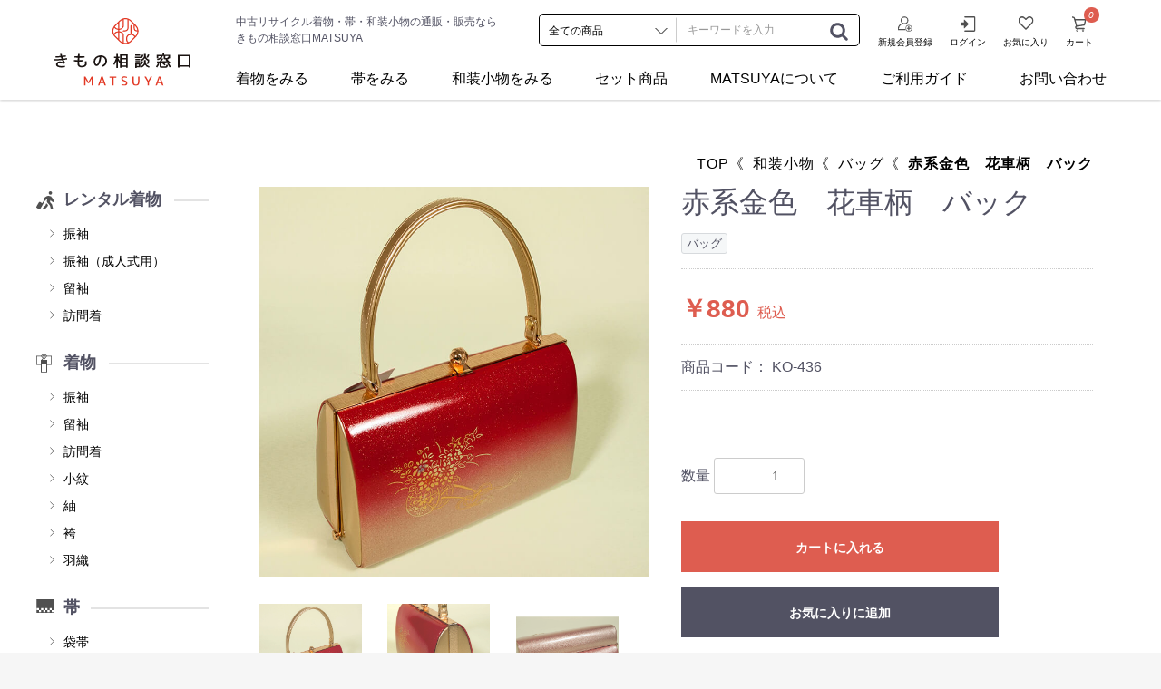

--- FILE ---
content_type: text/html; charset=UTF-8
request_url: https://kimonosoudanmadoguchi-matsuya.com/products/detail/1231
body_size: 11885
content:
<!doctype html>
<html lang="ja">
<head prefix="og: http://ogp.me/ns# fb: http://ogp.me/ns/fb# product: http://ogp.me/ns/product#">
    <meta charset="utf-8">
    <meta name="viewport" content="width=device-width, initial-scale=1, shrink-to-fit=no">
    <meta name="eccube-csrf-token" content="SjQ2OxVy2Jkc1DE_jW1BQoa7lLGxpBugeJualgpHLA4">
    <title>赤系金色　花車柄　バック</title>
                            <meta property="description" content="赤系金色　花車柄　バックを買うなら「きもの相談窓口MATSUYA」公式通販サイト。中古リサイクル、アンティーク着物や帯、和装小物を安く販売しております。洋服と同じくらい気軽に着ていただけるような着物を豊富に取り揃えております。">
        <link rel="icon" href="/html/user_data/assets/img/common/favicon.ico">
    <link rel="stylesheet" href="https://maxcdn.bootstrapcdn.com/bootstrap/3.3.7/css/bootstrap.min.css">
    <link rel="stylesheet" href="https://use.fontawesome.com/releases/v5.3.1/css/all.css" integrity="sha384-mzrmE5qonljUremFsqc01SB46JvROS7bZs3IO2EmfFsd15uHvIt+Y8vEf7N7fWAU" crossorigin="anonymous">
    <link rel="stylesheet" href="//cdn.jsdelivr.net/jquery.slick/1.6.0/slick.css">
    <link rel="stylesheet" href="/html/template/default/assets/css/style.css">
        <style>

        .slick-slider {
            margin-bottom: 30px;
        }

        .slick-dots {
            position: absolute;
            bottom: -45px;
            display: block;
            width: 100%;
            padding: 0;
            list-style: none;
            text-align: center;
        }

        .slick-dots li {
            position: relative;
            display: inline-block;
            width: 20px;
            height: 20px;
            margin: 0 5px;
            padding: 0;

            cursor: pointer;
        }

        .slick-dots li button {
            font-size: 0;
            line-height: 0;
            display: block;
            width: 20px;
            height: 20px;
            padding: 5px;
            cursor: pointer;
            color: transparent;
            border: 0;
            outline: none;
            background: transparent;
        }

        .slick-dots li button:hover,
        .slick-dots li button:focus {
            outline: none;
        }

        .slick-dots li button:hover:before,
        .slick-dots li button:focus:before {
            opacity: 1;
        }

        .slick-dots li button:before {
            content: " ";
            line-height: 20px;
            position: absolute;
            top: 0;
            left: 0;
            width: 12px;
            height: 12px;
            text-align: center;
            opacity: .25;
            background-color: black;
            border-radius: 50%;

        }

        .slick-dots li.slick-active button:before {
            opacity: .75;
            background-color: black;
        }

        .slick-dots li button.thumbnail img {
            width: 0;
            height: 0;
        }
      
        .ec-numberInput {
          margin-top: 50px;
        }
        
        .ec-productRole__actions {
          position: relative;
        }
      
        .rv-select-text {
          display: none;
          position: absolute;
          bottom: 90px;
          color: #E23723;
        }
        .ec-productRole__category .ec-topicpath:first-of-type {
            display: none;
        }
        .ec-productRole .ec-productRole__category {
            border-bottom: none; 
        }
        .ec-productRole .ec-productRole__category a {
            display: inline-block;
            letter-spacing: 1px;
            color: #000000;
        }
        .ec-productRole .ec-productRole__category a:last-of-type {
            font-weight: bold;
        }

    </style>
    <script src="https://code.jquery.com/jquery-3.3.1.min.js" integrity="sha256-FgpCb/KJQlLNfOu91ta32o/NMZxltwRo8QtmkMRdAu8=" crossorigin="anonymous"></script>
    <script>
        $(function() {
            $.ajaxSetup({
                'headers': {
                    'ECCUBE-CSRF-TOKEN': $('meta[name="eccube-csrf-token"]').attr('content')
                }
            });
        });
    </script>
                    <!-- ▼アナリティクスタグ -->
            <!-- Google Tag Manager -->
<script>(function(w,d,s,l,i){w[l]=w[l]||[];w[l].push({'gtm.start':
new Date().getTime(),event:'gtm.js'});var f=d.getElementsByTagName(s)[0],
j=d.createElement(s),dl=l!='dataLayer'?'&l='+l:'';j.async=true;j.src=
'https://www.googletagmanager.com/gtm.js?id='+i+dl;f.parentNode.insertBefore(j,f);
})(window,document,'script','dataLayer','GTM-P4DXTCS');</script>
<!-- End Google Tag Manager -->
        <!-- ▲アナリティクスタグ -->

                        
<style>
    .ec-radio .form-check-label {
        font-weight: normal;
    }
    .ec-checkbox .form-check-label {
        font-weight: normal;
    }
    .option_description {
      -moz-box-shadow: 0 5px 15px rgba(0, 0, 0, 0.5);
      -webkit-box-shadow: 0 5px 15px rgba(0, 0, 0, 0.5);
      box-shadow: 0 5px 15px rgba(0, 0, 0, 0.5);
      -moz-border-radius: 6px;
      -webkit-border-radius: 6px;
      border-radius: 6px;
      display: none;
      min-width: 50%;
      max-width: 80%;
      max-height: 80%;
      background-color: #fff;
      border: 1px solid rgba(0, 0, 0, 0.2);
      overflow:auto;
      -webkit-overflow-scrolling: touch

    }
    .option_description .modal-header {
      padding: 15px;
      border-bottom: 1px solid #e5e5e5;
    }
    .option_description .modal-header .plainmodal-close {
      margin-top: -2px;
      float: right;
      font-size: 2.1rem;
      font-weight: 700;
      color: #000;
      text-shadow: 0 1px 0 #fff;
      opacity: 0.2;
    }
    .option_description .modal-header .plainmodal-close:hover {
      opacity: 0.5;
    }

    .option_description .modal-header > p {
      margin: 1% 0 0 0;
      font-size: 1.4rem;
      line-height: 1.42857143;
    }

    .option_description .modal-title {
      color: #333333;
      font-size: 1.8rem;
      font-weight: 500;
      font-family: inherit;
      margin: 0;
    }
    .option_description .modal-body {
      padding: 3%;
      font-size: 1.4rem;
      line-height: 1.42857143;
      color: #333;
    }
    .option_description .modal-body > p {
        margin: 0 0 3%;
    }
    .option_description .modal-body > div {
        margin-bottom: 2%;
        overflow: hidden;
        padding-bottom: 2%;
    }
    .option_description .modal-body > div > p {
        margin: 2% 0 0;
    }
    .option_description img {
        float: none;
        margin: 1% auto 0;
        width: 40%;
        height: auto;
        display: block;
    }
    .option_description h3 {
        margin: 0;
        background: #efefef;
        padding: 1%;
    }
    .option_description .minus {
        color: #2980b9;
    }
    .option_description .modal-body .plus span {
        display: none;
    }
    @media screen and (min-width: 768px) {
        .option_description img {
            float: left;
            margin: 1% 4% 0 0;
            width: 15%;
        }
    }

    .option_description span.small {
        font-size: 1.2rem;
    }

    .option_description .btn-info {
        width: 74px;
        float: none;
        margin: 15px auto 10px;
        border: 0;
        padding: 4px 0;
        display: block;
        background: #525263;
    }

    .option_description .btn-info:hover {
        background: #474757;
    }

    @media only screen and (min-width: 768px) {
        .option_description .btn-info {
            float: right;
            margin: 0 10px 0 0;
        }

    }
</style>

        <link rel="stylesheet" href="/html/user_data/assets/css/customize.css">
</head>
<body id="page_product_detail" class="product_page">
        <!-- ▼アナリティクスタグ(noscript) -->
            <!-- Google Tag Manager (noscript) -->
<noscript><iframe src="https://www.googletagmanager.com/ns.html?id=GTM-P4DXTCS"
height="0" width="0" style="display:none;visibility:hidden"></iframe></noscript>
<!-- End Google Tag Manager (noscript) -->
        <!-- ▲アナリティクスタグ(noscript) -->


<div class="ec-layoutRole">
                <div class="ec-layoutRole__header">
                <!-- ▼ヘッダー(商品検索・ログインナビ・カート) -->
            <div class="ec-headerNaviRole">
    <div class="ec-headerNaviRole__left">
        <a href="https://kimonosoudanmadoguchi-matsuya.com/">
            <div class="header-logo">
                <img src="/html/user_data/assets/img/common/logo.svg" alt="中古リサイクル着物・帯・和装小物の通販・販売ならきもの相談窓口MATSUYA">
            </div>
        </a>
    </div>
    <div class="ec-headerNaviRole__right">
        <div class="ec-headerNaviRole__right-top">
                            <p  class="header-ttl">中古リサイクル着物・帯・和装小物の通販・販売なら<br>きもの相談窓口MATSUYA</p>
                        <div class="ec-headerNaviRole__search">
                
<div class="ec-headerSearch">
    <form method="get" class="searchform" action="/products/list">
        <div class="ec-headerSearch__category">
            <div class="ec-select ec-select_search">
                            <select name="category_id" class="category_id"><option value="">全ての商品</option><option value="46">レンタル着物</option><option value="47">　振袖</option><option value="50">　振袖（成人式用）</option><option value="48">　留袖</option><option value="49">　訪問着</option><option value="21">着物</option><option value="44">　羽織</option><option value="24">　振袖</option><option value="25">　留袖</option><option value="26">　訪問着</option><option value="27">　小紋</option><option value="28">　紬</option><option value="29">　袴</option><option value="22">帯</option><option value="30">　袋帯</option><option value="31">　名古屋帯</option><option value="32">　半幅帯</option><option value="23">和装小物</option><option value="33">　髪飾り</option><option value="34">　帯揚げ</option><option value="35">　バッグ</option><option value="38">　その他</option><option value="43">　帯締め</option><option value="39">セット商品</option><option value="40">　小紋セット</option><option value="41">　紬セット</option><option value="42">　和装小物セット</option><option value="36">その他</option><option value="37">　その他</option><option value="51">　米</option><option value="45">　コート</option></select>
    
            </div>
        </div>
        <div class="ec-headerSearch__keyword">
            <div class="ec-input">
                <input type="search" name="name" maxlength="50" class="search-name" placeholder="キーワードを入力" />
                <button class="ec-headerSearch__keywordBtn" type="submit">
                    <div class="ec-icon">
                        <img src="/html/template/default/assets/icon/search-dark.svg" alt="">
                    </div>
                </button>
            </div>
        </div>
    </form>
</div>
            </div>
                        <div class="ec-headerNaviRole__nav">
                
<div class="ec-headerNav">
            <div class="ec-headerNav__item rv-sp-content_hidden sp-search-btn">
            <a>
                <i class="ec-headerNav__itemIcon rv-header-icon rv-search-icon"></i>
                <span class="ec-headerNav__itemLink">商品検索</span>
            </a>
        </div>
        <div class="ec-headerNav__item rv-pc-content_hidden">
            <a href="https://kimonosoudanmadoguchi-matsuya.com/entry">
                <i class="ec-headerNav__itemIcon rv-header-icon rv-signup-icon"></i>
                <span class="ec-headerNav__itemLink">新規会員登録</span>
            </a>
        </div>
        <div class="ec-headerNav__item rv-pc-content_hidden">
            <a href="https://kimonosoudanmadoguchi-matsuya.com/mypage/login">
                <i class="ec-headerNav__itemIcon rv-header-icon rv-login-icon"></i>
                <span class="ec-headerNav__itemLink">ログイン</span>
            </a>
        </div>
                    <div class="ec-headerNav__item">
                <a href="https://kimonosoudanmadoguchi-matsuya.com/mypage/favorite">
                    <i class="ec-headerNav__itemIcon rv-header-icon rv-favorite-icon"></i>
                    <span class="ec-headerNav__itemLink">お気に入り</span>
                </a>
            </div>
                <div class="ec-headerRole__cart ec-headerNav__item">
            <a href="https://kimonosoudanmadoguchi-matsuya.com/cart">
    <div class="ec-cartNaviWrap">
    <div class="ec-cartNavi">
        <i class="ec-cartNavi__icon rv-header-icon rv-cart-icon">
            <span class="ec-cartNavi__badge">0</span>
        </i>
        <span class="ec-headerNav__itemLink">カート</span>
        <!--<div class="ec-cartNavi__label">
            <div class="ec-cartNavi__price">￥0</div>
        </div>-->
    </div>
        </div>
</a>
        </div>
        <div class="ec-headerRole__sp-menu ec-headerNav__item ec-headerNavSP-btn">
           <i class="ec-headerNav__itemIcon rv-header-icon rv-sp-menu-icon"></i>
           <span class="ec-headerNav__itemLink">メニュー</span>
        </div>
    </div>
            </div>
        </div>
        <div class="ec-headerNaviRole__right-bottom">
            <ul class="ec-headerNaviRole__right-bottom-menu">
                <li class="header-menu-small">
                    <a href="https://kimonosoudanmadoguchi-matsuya.com/products/list?category_id=21">
                        <span class="red-bottom-arrow">着物をみる</span>
                    </a>
                    <ul class="header-menu-small-list">
                        <li>
                            <a href="https://kimonosoudanmadoguchi-matsuya.com/products/list?category_id=24">振袖</a>
                        </li>
                        <li>
                            <a href="https://kimonosoudanmadoguchi-matsuya.com/products/list?category_id=25">留袖</a>
                        </li>
                        <li>
                            <a href="https://kimonosoudanmadoguchi-matsuya.com/products/list?category_id=26">訪問着</a>
                        </li>
                        <li>
                            <a href="https://kimonosoudanmadoguchi-matsuya.com/products/list?category_id=27">小紋</a>
                        </li>
                        <li>
                            <a href="https://kimonosoudanmadoguchi-matsuya.com/products/list?category_id=28">紬</a>
                        </li>
                        <li>
                            <a href="https://kimonosoudanmadoguchi-matsuya.com/products/list?category_id=29">袴</a>
                        </li>
                        <li>
                            <a href="https://kimonosoudanmadoguchi-matsuya.com/products/list?category_id=44">羽織</a>
                        </li>
                    </ul>
                </li>
                <li class="header-menu-small">
                    <a href="https://kimonosoudanmadoguchi-matsuya.com/products/list?category_id=22">
                        <span class="red-bottom-arrow">帯をみる</span>
                    </a>
                    <ul class="header-menu-small-list">
                        <li>
                            <a href="https://kimonosoudanmadoguchi-matsuya.com/products/list?category_id=30">袋帯</a>
                        </li>
                        <li>
                            <a href="https://kimonosoudanmadoguchi-matsuya.com/products/list?category_id=31">名古屋帯</a>
                        </li>
                        <li>
                            <a href="https://kimonosoudanmadoguchi-matsuya.com/products/list?category_id=32">半幅帯</a>
                        </li>
                    </ul>
                </li>
                <li class="header-menu-small">
                    <a href="https://kimonosoudanmadoguchi-matsuya.com/products/list?category_id=23">
                        <span class="red-bottom-arrow">和装小物をみる</span>
                    </a>
                    <ul class="header-menu-small-list">
                        <li>
                            <a href="https://kimonosoudanmadoguchi-matsuya.com/products/list?category_id=33">髪飾り</a>
                        </li>
                        <li>
                            <a href="https://kimonosoudanmadoguchi-matsuya.com/products/list?category_id=34">帯揚げ</a>
                        </li>
                        <li>
                            <a href="https://kimonosoudanmadoguchi-matsuya.com/products/list?category_id=34">帯締め</a>
                        </li>
                        <li>
                            <a href="https://kimonosoudanmadoguchi-matsuya.com/products/list?category_id=35">バッグ</a>
                        </li>
                        <li>
                            <a href="https://kimonosoudanmadoguchi-matsuya.com/products/list?category_id=38">その他</a>
                        </li>
                    </ul>
                </li>
                <li class="header-menu-small">
                    <a href="https://kimonosoudanmadoguchi-matsuya.com/products/list?category_id=39">
                        <span class="red-bottom-arrow">セット商品</span>
                    </a>
                    <ul class="header-menu-small-list">
                        <li>
                            <a href="https://kimonosoudanmadoguchi-matsuya.com/products/list?category_id=40">小紋セット</a>
                        </li>
                        <li>
                            <a href="https://kimonosoudanmadoguchi-matsuya.com/products/list?category_id=41">紬セット</a>
                        </li>
                        <li>
                            <a href="https://kimonosoudanmadoguchi-matsuya.com/products/list?category_id=42">和装小物<br>セット</a>
                        </li>
                    </ul>
                </li>
                <li>
                    <a href="https://kimonosoudanmadoguchi-matsuya.com/help/about">MATSUYAについて</a>
                </li>
                <li>
                    <a href="https://kimonosoudanmadoguchi-matsuya.com/guide">ご利用ガイド</a>
                </li>
                <li>
                    <a href="https://kimonosoudanmadoguchi-matsuya.com/contact">お問い合わせ</a>
                </li>
            </ul>
        </div>
    </div>
</div>
        <!-- ▲ヘッダー(商品検索・ログインナビ・カート) -->

        </div>
    
        
    <div class="ec-layoutRole__contents">
                            <div class="ec-layoutRole__left">
                    <!-- ▼サイドナビ -->
            
<div class="ec-sideLinkArea">
    <div class="ec-sideLink__list">
        <div class="rv-side-menu">
            <div class="rv-side-menu-ttl rental">
                <p>レンタル着物</p>
                <ul class="rv-side-menu-list">
                    <li>
                        <a href="https://kimonosoudanmadoguchi-matsuya.com/products/list?category_id=47">振袖</a>
                    </li>
                    <li>
                        <a href="https://kimonosoudanmadoguchi-matsuya.com/products/list?category_id=50">振袖（成人式用）</a>
                    </li>
                    <li>
                        <a href="https://kimonosoudanmadoguchi-matsuya.com/products/list?category_id=48">留袖</a>
                    </li>
                    <li>
                        <a href="https://kimonosoudanmadoguchi-matsuya.com/products/list?category_id=49">訪問着</a>
                    </li>
                </ul>
            </div>
            <div class="rv-side-menu-ttl kimono">
                <p>着物</p>
                <ul class="rv-side-menu-list">
                    <li>
                        <a href="https://kimonosoudanmadoguchi-matsuya.com/products/list?category_id=24">振袖</a>
                    </li>
                    <li>
                        <a href="https://kimonosoudanmadoguchi-matsuya.com/products/list?category_id=25">留袖</a>
                    </li>
                    <li>
                        <a href="https://kimonosoudanmadoguchi-matsuya.com/products/list?category_id=26">訪問着</a>
                    </li>
                    <li>
                        <a href="https://kimonosoudanmadoguchi-matsuya.com/products/list?category_id=27">小紋</a>
                    </li>
                    <li>
                        <a href="https://kimonosoudanmadoguchi-matsuya.com/products/list?category_id=28">紬</a>
                    </li>
                    <li>
                        <a href="https://kimonosoudanmadoguchi-matsuya.com/products/list?category_id=29">袴</a>
                    </li>
                    <li>
                        <a href="https://kimonosoudanmadoguchi-matsuya.com/products/list?category_id=44">羽織</a>
                    </li>
                </ul>
            </div>
            <div class="rv-side-menu-ttl obi">
                <p>帯</p>
                <ul class="rv-side-menu-list">
                    <li>
                        <a href="https://kimonosoudanmadoguchi-matsuya.com/products/list?category_id=30">袋帯</a>
                    </li>
                    <li>
                        <a href="https://kimonosoudanmadoguchi-matsuya.com/products/list?category_id=31">名古屋帯</a>
                    </li>
                    <li>
                        <a href="https://kimonosoudanmadoguchi-matsuya.com/products/list?category_id=32">半幅帯</a>
                    </li>
                </ul>
            </div>
            <div class="rv-side-menu-ttl komono">
                <p>和装小物</p>
                <ul class="rv-side-menu-list">
                    <li>
                        <a href="https://kimonosoudanmadoguchi-matsuya.com/products/list?category_id=33">髪飾り</a>
                    </li>
                    <li>
                        <a href="https://kimonosoudanmadoguchi-matsuya.com/products/list?category_id=34">帯揚げ</a>
                    </li>
                    <li>
                        <a href="https://kimonosoudanmadoguchi-matsuya.com/products/list?category_id=43">帯締め</a>
                    </li>
                    <li>
                        <a href="https://kimonosoudanmadoguchi-matsuya.com/products/list?category_id=35">バッグ</a>
                    </li>
                    <li>
                        <a href="https://kimonosoudanmadoguchi-matsuya.com/products/list?category_id=38">その他</a>
                    </li>
                </ul>
            </div>
            <div class="rv-side-menu-ttl set">
                <p>セット商品</p>
                <ul class="rv-side-menu-list">
                    <li>
                        <a href="https://kimonosoudanmadoguchi-matsuya.com/products/list?category_id=40">小紋セット</a>
                    </li>
                    <li>
                        <a href="https://kimonosoudanmadoguchi-matsuya.com/products/list?category_id=41">紬セット</a>
                    </li>
                    <li>
                        <a href="https://kimonosoudanmadoguchi-matsuya.com/products/list?category_id=42">和装小物セット</a>
                    </li>
                </ul>
            </div>
            <div class="rv-side-menu-ttl sonota">
                <p>その他</p>
                <ul class="rv-side-menu-list">
                    <li>
                        <a href="https://kimonosoudanmadoguchi-matsuya.com/products/list?category_id=51">米</a>
                    </li>
                    <li>
                        <a href="https://kimonosoudanmadoguchi-matsuya.com/products/list?category_id=37">その他</a>
                    </li>
                </ul>
            </div>
        </div>
            <a class="ec-sideLink__item guide-icon" href="https://kimonosoudanmadoguchi-matsuya.com/guide">
                <span>ご利用ガイド</span>
            </a>
                    
    </div>
</div>
        <!-- ▲サイドナビ -->

            </div>
        
                                    
        <div class="ec-layoutRole__mainWithColumn">
                        
                        
    <div class="ec-productRole">
                    <div class="ec-productRole__category">
                                    <ul class="ec-topicpath">
                        <li itemscope itemtype="https://schema.org/BreadcrumbList">
                            <a href="https://kimonosoudanmadoguchi-matsuya.com/" itemprop="itemListElement" itemscope itemtype="https://schema.org/ListItem"><span itemprop="item"><span itemprop="name">TOP</span></span>
                                <meta itemprop="position" content="1" />
                            </a>
                        <span class="ec-topicpath__divider">&#12298;</span>
                                                    <a href="https://kimonosoudanmadoguchi-matsuya.com/products/list?category_id=23" itemprop="itemListElement" itemscope itemtype="https://schema.org/ListItem">
                                <span itemprop="item"><span itemprop="name">和装小物</span></span>
                                <meta itemprop="position" content="2" />                                </a>                        <span class="ec-topicpath__divider">&#12298;</span>
                        <a itemprop="itemListElement" itemscope itemtype="https://schema.org/ListItem"><span itemprop="item"><span itemprop="name">赤系金色　花車柄　バック</span></span>
                            <meta itemprop="position" content="4" />
                        </a>
                        </li>
                    </ul>
                                    <ul class="ec-topicpath">
                        <li itemscope itemtype="https://schema.org/BreadcrumbList">
                            <a href="https://kimonosoudanmadoguchi-matsuya.com/" itemprop="itemListElement" itemscope itemtype="https://schema.org/ListItem"><span itemprop="item"><span itemprop="name">TOP</span></span>
                                <meta itemprop="position" content="1" />
                            </a>
                        <span class="ec-topicpath__divider">&#12298;</span>
                                                    <a href="https://kimonosoudanmadoguchi-matsuya.com/products/list?category_id=23" itemprop="itemListElement" itemscope itemtype="https://schema.org/ListItem">
                                <span itemprop="item"><span itemprop="name">和装小物</span></span>
                                <meta itemprop="position" content="2" />                                </a>                            <span class="ec-topicpath__divider">&#12298;</span>                            <a href="https://kimonosoudanmadoguchi-matsuya.com/products/list?category_id=35" itemprop="itemListElement" itemscope itemtype="https://schema.org/ListItem">
                                <span itemprop="item"><span itemprop="name">バッグ</span></span>
                                                                <meta itemprop="position" content="3" /></a>                        <span class="ec-topicpath__divider">&#12298;</span>
                        <a itemprop="itemListElement" itemscope itemtype="https://schema.org/ListItem"><span itemprop="item"><span itemprop="name">赤系金色　花車柄　バック</span></span>
                            <meta itemprop="position" content="4" />
                        </a>
                        </li>
                    </ul>
                            </div>
                        <div class="ec-grid2">
            <div class="ec-grid2__cell">
                <div class="ec-sliderItemRole">
                    <div class="item_visual">
                                                    <div class="slide-item"><img src="/html/upload/save_image/0309104604_622806dc586b5.jpg" alt="赤系金色　花車柄　バック"></div>
                                                    <div class="slide-item"><img src="/html/upload/save_image/0309104604_622806dc6ca93.jpg" alt="赤系金色　花車柄　バック"></div>
                                                    <div class="slide-item"><img src="/html/upload/save_image/0309104604_622806dc8ade0.jpg" alt="赤系金色　花車柄　バック"></div>
                                                    <div class="slide-item"><img src="/html/upload/save_image/0309104604_622806dcb95f4.jpg" alt="赤系金色　花車柄　バック"></div>
                                                    <div class="slide-item"><img src="/html/upload/save_image/0309104604_622806dcced62.jpg" alt="赤系金色　花車柄　バック"></div>
                                                    <div class="slide-item"><img src="/html/upload/save_image/0309104605_622806dd0c6e1.jpg" alt="赤系金色　花車柄　バック"></div>
                                            </div>
                    <div class="item_nav">
                                                    <div class="slideThumb" data-index="0"><img src="/html/upload/save_image/0309104604_622806dc586b5.jpg" alt="赤系金色　花車柄　バック"></div>
                                                    <div class="slideThumb" data-index="1"><img src="/html/upload/save_image/0309104604_622806dc6ca93.jpg" alt="赤系金色　花車柄　バック"></div>
                                                    <div class="slideThumb" data-index="2"><img src="/html/upload/save_image/0309104604_622806dc8ade0.jpg" alt="赤系金色　花車柄　バック"></div>
                                                    <div class="slideThumb" data-index="3"><img src="/html/upload/save_image/0309104604_622806dcb95f4.jpg" alt="赤系金色　花車柄　バック"></div>
                                                    <div class="slideThumb" data-index="4"><img src="/html/upload/save_image/0309104604_622806dcced62.jpg" alt="赤系金色　花車柄　バック"></div>
                                                    <div class="slideThumb" data-index="5"><img src="/html/upload/save_image/0309104605_622806dd0c6e1.jpg" alt="赤系金色　花車柄　バック"></div>
                                            </div>
                </div>
            </div>
            <div class="ec-grid2__cell">
                <div class="ec-productRole__profile">
                                        <div class="ec-productRole__title">
                        <h1 class="ec-headingTitle">赤系金色　花車柄　バック</h1>
                    </div>
                                        <ul class="ec-productRole__tags">
                                                    <li class="ec-productRole__tag tag_15">バッグ</li>
                                            </ul>
                                                            <div class="ec-productRole__price">
                                                    <div class="ec-price">
                                <span class="ec-price__price">￥880</span>
                                <span class="ec-price__tax">税込</span>
                            </div>
                                                
<p id="option_price_box">オプション価格：¥&nbsp;<span id="option_price_inctax_default"></span>&nbsp;</p>
                    </div>
                                                                <div class="ec-productRole__code">
                            商品コード： <span class="product-code-default">KO-436</span>
                        </div>
                                                                                <form action="https://kimonosoudanmadoguchi-matsuya.com/products/add_cart/1231" method="post" id="form1" name="form1">
                                                    <div class="ec-productRole__actions">
                                                                <span class="rv-select-text" id="rv-shitate-text">※仕立て直しには、「洗い張り」が必須です。</span>
                                                                                                
        <div class="ec-numberInput"><span>数量</span>
                                    <input type="number" id="quantity" name="quantity" required="required" min="1" maxlength="" class="form-control" value="1" />
                                    
                                </div>
                            </div>
                            <div class="ec-productRole__btn">
                                <button type="submit" class="ec-blockBtn--action add-cart">
                                    カートに入れる
                                </button>
                            </div>
                        
                        <input type="hidden" id="product_id" name="product_id" value="1231" /><input type="hidden" id="ProductClass" name="ProductClass" value="1230" /><input type="hidden" id="_token" name="_token" value="GiksXVztKHB8CrZBGfAlcHaX3x3ckVogFkFe2Ho8ZBc" />
                    </form>
                    
<div class="ec-modal">
                        <input type="checkbox" id="ec-modal-checkbox" class="checkbox">
                        <div class="ec-modal-overlay">
                            <label for="ec-modal-checkbox" class="ec-modal-overlay-close"></label>
                            <div class="ec-modal-wrap">
                                <label for="ec-modal-checkbox" class="ec-modal-close"><span class="ec-icon"><img src="/html/template/default/assets/icon/cross-dark.svg" alt=""/></span></label>
                                <div id="ec-modal-header" class="text-center">カートに追加しました。</div>
                                <div class="ec-modal-box">
                                    <div class="ec-role">
                                        <label for="ec-modal-checkbox" class="ec-inlineBtn--cancel">お買い物を続ける</label>
                                        <a href="https://kimonosoudanmadoguchi-matsuya.com/cart" class="ec-inlineBtn--action">カートへ進む</a>
                                    </div>
                                </div>
                            </div>
                        </div>
                    </div>
                                            <form action="https://kimonosoudanmadoguchi-matsuya.com/products/add_favorite/1231" method="post">
                            <div class="ec-productRole__btn">
                                                                    <button type="submit" id="favorite" class="ec-blockBtn--cancel">
                                        お気に入りに追加
                                    </button>
                                                            </div>
                        </form>
                                        <div class="ec-productRole__description"><h3>赤系金色　花車柄　バック</h3><p>渋い赤のぼかしに金彩の花車柄のバックです。使用感がありますが、まだまだ使用できるバックです。細かなスレ多少の汚れがあります。中に数字等が書いてあります。</p>
                    </div>
                                             <div class="ec-productRole__description">
                             <div class="rv_detail-free_ar">
    <h4><span>■</span>商品情報</h4>
　<dl class="rv_item-info">
     <dt>巾</dt>
     <dd>21cm</dd>
     <dt>高さ</dt>
     <dd>14cm</dd>
     <dt>マチ</dt>
     <dd>9cm</dd>
     <dt>素材</dt>
     <dd>合皮</dd>
     <dt>使用感</dt>
     <dd>あり</dd>
     <dt>ランク</dt>
     <dd>A（美品）</dd>
    </dl>

     
    <h4><span>■</span>ランクとは</h4>
    <dl class="rv_item-rank">
      <dt>S<br><span>（未使用品・新古品）</span></dt>
      <dd>使用感がなく、目立った汚れなどもない、新品や新品同様の商品です。価格のみがアウトレット。</dd>
      <dt>A<br><span>（美品）</span></dt>
      <dd>多少の目立たない汚れ、使用感などがありますが、ほぼ問題なく着用いただけます。</dd>
      <dt>B<br><span>（並品）</span></dt>
      <dd>やや目立つ汚れや使用感がありますが、気にしなければ充分着用していただけます。</dd>
      <dt>C<br><span>（難あり）</span></dt>
      <dd>大きな汚れなどがあり、着用の際はクリーニングをお勧め致します。着付け練習などの用途での着用に向いている着物です。</dd>
      <dt>D<br><span>（着用不可）</span></dt>
      <dd>破れていたりして、そのままでは着られない着物です。自身で修繕の出来る方や、リメイク用の生地をお求めの方向けです。</dd>
    </dl>
  </div>
                        </div>
                                    </div>
            </div>
        </div>
    </div>

                                </div>

                    </div>

        
                <div class="ec-layoutRole__footer">
                <!-- ▼フッター -->
            <div class="ec-footerRole">
    <div class="pagetop-btn rv-ec-blockTopBtn">
        <span></span>
    </div>
    <div class="ec-footerRole__inner">
        <div class="page-top-banner rv-ec-blockTopBtn">
        </div>
        <div class="rv-footerTop">
            <div class="ec-footerTitle">
                <div class="ec-footerTitle__logo">
                    <a href="https://kimonosoudanmadoguchi-matsuya.com/">
                        <img src="/html/user_data/assets/img/common/logo.svg" alt="着物相談窓口 MATSUYA">
                    </a>
                </div>
            </div>
            <div class="rv-footer-menu">
                <div class="rv-footer-menu-ttl rental">
                    <p>レンタル着物</p>
                    <ul class="rv-footer-menu-list">
                        <li>
                            <a href="https://kimonosoudanmadoguchi-matsuya.com/products/list?category_id=47">振袖</a>
                        </li>
                        <li>
                            <a href="https://kimonosoudanmadoguchi-matsuya.com/products/list?category_id=50">振袖（成人式用）</a>
                        </li>
                        <li>
                            <a href="https://kimonosoudanmadoguchi-matsuya.com/products/list?category_id=48">留袖</a>
                        </li>
                        <li>
                            <a href="https://kimonosoudanmadoguchi-matsuya.com/products/list?category_id=49">訪問着</a>
                        </li>
                    </ul>
                </div>
                <div class="rv-footer-menu-ttl kimono">
                    <p>着物</p>
                    <ul class="rv-footer-menu-list">
                        <li>
                            <a href="https://kimonosoudanmadoguchi-matsuya.com/products/list?category_id=24">振袖</a>
                        </li>
                        <li>
                            <a href="https://kimonosoudanmadoguchi-matsuya.com/products/list?category_id=25">留袖</a>
                        </li>
                        <li>
                            <a href="https://kimonosoudanmadoguchi-matsuya.com/products/list?category_id=26">訪問着</a>
                        </li>
                        <li>
                            <a href="https://kimonosoudanmadoguchi-matsuya.com/products/list?category_id=27">小紋</a>
                        </li>
                        <li>
                            <a href="https://kimonosoudanmadoguchi-matsuya.com/products/list?category_id=28">紬</a>
                        </li>
                        <li>
                            <a href="https://kimonosoudanmadoguchi-matsuya.com/products/list?category_id=29">袴</a>
                        </li>
                        <li>
                            <a href="https://kimonosoudanmadoguchi-matsuya.com/products/list?category_id=44">羽織</a>
                        </li>
                    </ul>
                </div>
                <div class="rv-footer-menu-ttl obi">
                    <p>帯</p>
                    <ul class="rv-footer-menu-list">
                        <li>
                            <a href="https://kimonosoudanmadoguchi-matsuya.com/products/list?category_id=30">袋帯</a>
                        </li>
                        <li>
                            <a href="https://kimonosoudanmadoguchi-matsuya.com/products/list?category_id=31">名古屋帯</a>
                        </li>
                        <li>
                            <a href="https://kimonosoudanmadoguchi-matsuya.com/products/list?category_id=32">半幅帯</a>
                        </li>
                    </ul>
                </div>
                <div class="rv-footer-menu-ttl komono">
                    <p>和装小物</p>
                    <ul class="rv-footer-menu-list">
                        <li>
                            <a href="https://kimonosoudanmadoguchi-matsuya.com/products/list?category_id=33">髪飾り</a>
                        </li>
                        <li>
                            <a href="https://kimonosoudanmadoguchi-matsuya.com/products/list?category_id=34">帯揚げ</a>
                        </li>
                        <li>
                            <a href="https://kimonosoudanmadoguchi-matsuya.com/products/list?category_id=43">帯締め</a>
                        </li>
                        <li>
                            <a href="https://kimonosoudanmadoguchi-matsuya.com/products/list?category_id=35">バッグ</a>
                        </li>
                        <li>
                            <a href="https://kimonosoudanmadoguchi-matsuya.com/products/list?category_id=38">その他</a>
                        </li>
                    </ul>
                </div>
                <div>
                    <div class="rv-footer-menu-ttl set">
                        <p>セット商品</p>
                        <ul class="rv-footer-menu-list">
                            <li>
                                <a href="https://kimonosoudanmadoguchi-matsuya.com/products/list?category_id=40">小紋セット</a>
                            </li>
                            <li>
                                <a href="https://kimonosoudanmadoguchi-matsuya.com/products/list?category_id=41">紬セット</a>
                            </li>
                            <li>
                                <a href="https://kimonosoudanmadoguchi-matsuya.com/products/list?category_id=42">和装小物セット</a>
                            </li>
                        </ul>
                    </div>
                    <div class="rv-footer-menu-ttl sonota">
                        <p>その他</p>
                        <ul class="rv-footer-menu-list">
                            <li>
                                <a href="https://kimonosoudanmadoguchi-matsuya.com/products/list?category_id=51">米</a>
                            </li>
                            <li>
                                <a href="https://kimonosoudanmadoguchi-matsuya.com/products/list?category_id=37">その他</a>
                            </li>
                        </ul>
                    </div>
                </div>
            </div>
        </div>
        <ul class="ec-footerNavi">
            <li class="ec-footerNavi__link">
                <a href="https://kimonosoudanmadoguchi-matsuya.com/help/about">MATSUYAについて</a>
            </li>
            <li class="ec-footerNavi__link">
                <a href="https://kimonosoudanmadoguchi-matsuya.com/help/privacy">プライバシーポリシー</a>
            </li>
            <li class="ec-footerNavi__link">
                <a href="https://kimonosoudanmadoguchi-matsuya.com/help/tradelaw">特定商取引について</a>
            </li>
            <li class="ec-footerNavi__link">
                <a href="https://kimonosoudanmadoguchi-matsuya.com/guide">ご利用ガイド</a>
            </li>
            <li class="ec-footerNavi__link">
                <a href="https://kimonosoudanmadoguchi-matsuya.com/contact">お問い合わせ</a>
            </li>
        </ul>
    </div>
    <div class="ec-footerTitle__copyright">© いつ和 All Rights Reserved.</div>
</div>
        <!-- ▲フッター -->

        </div>
    </div><!-- ec-layoutRole -->

<div class="ec-overlayRole"></div>
<div class="ec-drawerRoleClose"><i class="fas fa-times"></i></div>
<div class="ec-drawerRole">
                    <!-- ▼商品検索 -->
            
<div class="ec-headerSearch">
    <form method="get" class="searchform" action="/products/list">
        <div class="ec-headerSearch__category">
            <div class="ec-select ec-select_search">
                            <select name="category_id" class="category_id"><option value="">全ての商品</option><option value="46">レンタル着物</option><option value="47">　振袖</option><option value="50">　振袖（成人式用）</option><option value="48">　留袖</option><option value="49">　訪問着</option><option value="21">着物</option><option value="44">　羽織</option><option value="24">　振袖</option><option value="25">　留袖</option><option value="26">　訪問着</option><option value="27">　小紋</option><option value="28">　紬</option><option value="29">　袴</option><option value="22">帯</option><option value="30">　袋帯</option><option value="31">　名古屋帯</option><option value="32">　半幅帯</option><option value="23">和装小物</option><option value="33">　髪飾り</option><option value="34">　帯揚げ</option><option value="35">　バッグ</option><option value="38">　その他</option><option value="43">　帯締め</option><option value="39">セット商品</option><option value="40">　小紋セット</option><option value="41">　紬セット</option><option value="42">　和装小物セット</option><option value="36">その他</option><option value="37">　その他</option><option value="51">　米</option><option value="45">　コート</option></select>
    
            </div>
        </div>
        <div class="ec-headerSearch__keyword">
            <div class="ec-input">
                <input type="search" name="name" maxlength="50" class="search-name" placeholder="キーワードを入力" />
                <button class="ec-headerSearch__keywordBtn" type="submit">
                    <div class="ec-icon">
                        <img src="/html/template/default/assets/icon/search-dark.svg" alt="">
                    </div>
                </button>
            </div>
        </div>
    </form>
</div>
        <!-- ▲商品検索 -->
    <!-- ▼カテゴリナビ(SP) -->
            


<div class="ec-headerCategoryArea">
    <div class="ec-headerCategoryArea__heading sp-rental">
        <p>
            <a href="https://kimonosoudanmadoguchi-matsuya.com/products/list?category_id=46">レンタル着物</a>
        </p>
    </div>
    <div class="ec-itemNav">
        <ul class="ec-itemNav__nav">
            <li>
                <a href="https://kimonosoudanmadoguchi-matsuya.com/products/list?category_id=47">振袖</a>
            </li>
            <li>
                <a href="https://kimonosoudanmadoguchi-matsuya.com/products/list?category_id=50">振袖（成人式用）</a>
            </li>
            <li>
                <a href="https://kimonosoudanmadoguchi-matsuya.com/products/list?category_id=48">留袖</a>
            </li>
            <li>
                <a href="https://kimonosoudanmadoguchi-matsuya.com/products/list?category_id=49">訪問着</a>
            </li>
        </ul>
    </div>
    <div class="ec-headerCategoryArea__heading sp-kimono">
        <p>
            <a href="https://kimonosoudanmadoguchi-matsuya.com/products/list?category_id=21">着物</a>
        </p>
    </div>
    <div class="ec-itemNav">
        <ul class="ec-itemNav__nav">
            <li>
                <a href="https://kimonosoudanmadoguchi-matsuya.com/products/list?category_id=24">振袖</a>
            </li>
            <li>
                <a href="https://kimonosoudanmadoguchi-matsuya.com/products/list?category_id=25">留袖</a>
            </li>
            <li>
                <a href="https://kimonosoudanmadoguchi-matsuya.com/products/list?category_id=26">訪問着</a>
            </li>
            <li>
                <a href="https://kimonosoudanmadoguchi-matsuya.com/products/list?category_id=27">小紋</a>
            </li>
            <li>
                <a href="https://kimonosoudanmadoguchi-matsuya.com/products/list?category_id=28">紬</a>
            </li>
            <li>
                <a href="https://kimonosoudanmadoguchi-matsuya.com/products/list?category_id=29">袴</a>
            </li>
            <li>
                <a href="https://kimonosoudanmadoguchi-matsuya.com/products/list?category_id=45">羽織</a>
            </li>
        </ul>
    </div>
    <div class="ec-headerCategoryArea__heading sp-obi">
        <p>
            <a href="https://kimonosoudanmadoguchi-matsuya.com/products/list?category_id=22">帯</a>
        </p>
    </div>
    <div class="ec-itemNav">
        <ul class="ec-itemNav__nav">
            <li>
                <a href="https://kimonosoudanmadoguchi-matsuya.com/products/list?category_id=30">袋帯</a>
            </li>
            <li>
                <a href="https://kimonosoudanmadoguchi-matsuya.com/products/list?category_id=31">名古屋帯</a>
            </li>
            <li>
                <a href="https://kimonosoudanmadoguchi-matsuya.com/products/list?category_id=32">半幅帯</a>
            </li>
        </ul>
    </div>
    <div class="ec-headerCategoryArea__heading sp-komono">
        <p>
            <a href="https://kimonosoudanmadoguchi-matsuya.com/products/list?category_id=23">和装小物</a>
        </p>
    </div>
    <div class="ec-itemNav">
        <ul class="ec-itemNav__nav">
            <li>
                <a href="https://kimonosoudanmadoguchi-matsuya.com/products/list?category_id=33">髪飾り</a>
            </li>
            <li>
                <a href="https://kimonosoudanmadoguchi-matsuya.com/products/list?category_id=34">帯揚げ</a>
            </li>
            <li>
                <a href="https://kimonosoudanmadoguchi-matsuya.com/products/list?category_id=43">帯締め</a>
            </li>
            <li>
                <a href="https://kimonosoudanmadoguchi-matsuya.com/products/list?category_id=35">バッグ</a>
            </li>
            <li>
                <a href="https://kimonosoudanmadoguchi-matsuya.com/products/list?category_id=38">その他</a>
            </li>
        </ul>
    </div>
    <div class="ec-headerCategoryArea__heading sp-set">
        <p>
            <a href="https://kimonosoudanmadoguchi-matsuya.com/products/list?category_id=39">セット商品</a>
        </p>
    </div>
    <div class="ec-itemNav">
        <ul class="ec-itemNav__nav">
            <li>
                <a href="https://kimonosoudanmadoguchi-matsuya.com/products/list?category_id=40">小紋セット</a>
            </li>
            <li>
                <a href="https://kimonosoudanmadoguchi-matsuya.com/products/list?category_id=41">紬セット</a>
            </li>
            <li>
                <a href="https://kimonosoudanmadoguchi-matsuya.com/products/list?category_id=42">和装小物セット</a>
            </li>
        </ul>
    </div>
    <div class="ec-headerCategoryArea__heading sp-sonota">
        <p>
            <a href="https://kimonosoudanmadoguchi-matsuya.com/products/list?category_id=36">その他</a>
        </p>
    </div>
    <div class="ec-itemNav">
        <ul class="ec-itemNav__nav">
            <li>
                <a href="https://kimonosoudanmadoguchi-matsuya.com/products/list?category_id=51">米</a>
            </li>
            <li>
                <a href="https://kimonosoudanmadoguchi-matsuya.com/products/list?category_id=37">その他</a>
            </li>
        </ul>
    </div>
</div>
        <!-- ▲カテゴリナビ(SP) -->
    <!-- ▼ログインナビ(SP) -->
            
<div class="ec-headerLinkArea">
    <div class="ec-headerLink__list">
        <!--<a class="ec-headerLink__item" href="https://kimonosoudanmadoguchi-matsuya.com/cart">
            <div class="ec-headerLink__icon">
                <i class="fas fa-shopping-cart fa-fw"></i>
            </div>
            <span>カートを見る</span>
        </a>-->
                    <a class="ec-headerLink__item new-mem-icon" href="https://kimonosoudanmadoguchi-matsuya.com/entry">
                <span>新規会員登録</span>
            </a>
            <a class="ec-headerLink__item login-icon" href="https://kimonosoudanmadoguchi-matsuya.com/mypage/login">
                <span>ログイン</span>
            </a>
            <a class="ec-headerLink__item guide-icon" href="https://kimonosoudanmadoguchi-matsuya.com/guide">
                <span>ご利用ガイド</span>
            </a>
                        <a class="ec-headerLink__item contact-icon" href="https://kimonosoudanmadoguchi-matsuya.com/contact">
                <span>お問い合わせ</span>
            </a>
            <!--                <a class="ec-headerLink__item" href="https://kimonosoudanmadoguchi-matsuya.com/mypage/favorite">
                    <div class="ec-headerLink__icon">
                        <i class="fas fa-heart fa-fw"></i>
                    </div>
                    <span>お気に入り</span>
                </a>
            -->
                <!--<a class="ec-headerLink__item" href="https://kimonosoudanmadoguchi-matsuya.com/">
            <div class="ec-headerLink__icon">
                <i class="fas fa-home fa-fw"></i>
            </div>
            <span>ホームに戻る</span>
        </a>-->
        <ul class="sp-nav-bottom-list">
            <li>
                <a class="" href="https://kimonosoudanmadoguchi-matsuya.com/help/about">
                    <span>MATSUYAについて</span>
                </a>
            </li>
            <li>
                <a class="" href="https://kimonosoudanmadoguchi-matsuya.com/help/privacy">
                    <span>プライバシーポリシー</span>
                </a>
            </li>
            <li>
                <a class="" href="https://kimonosoudanmadoguchi-matsuya.com/help/tradelaw">
                    <span>特定商取引について</span>
                </a>
            </li>
        </ul>
    </div>
</div>
        <!-- ▲ログインナビ(SP) -->

    </div>
<div class="ec-blockTopBtn pagetop">ページトップへ</div>
<script src="https://maxcdn.bootstrapcdn.com/bootstrap/3.3.7/js/bootstrap.min.js"></script>
<script src="https://cdn.jsdelivr.net/jquery.slick/1.6.0/slick.min.js"></script>
<script>
var eccube_lang = {
    "common.delete_confirm":"削除してもよろしいですか?"
}
</script><script src="/html/template/default/assets/js/function.js"></script>
<script src="/html/template/default/assets/js/eccube.js"></script>
    <script>
        eccube.classCategories = {"__unselected":{"__unselected":{"name":"\u9078\u629e\u3057\u3066\u304f\u3060\u3055\u3044","product_class_id":""}},"__unselected2":{"#":{"classcategory_id2":"","name":"","stock_find":true,"price01":"","price02":"880","price01_inc_tax":"","price02_inc_tax":"880","product_class_id":"1230","product_code":"KO-436","sale_type":"1"}}};

        // 規格2に選択肢を割り当てる。
        function fnSetClassCategories(form, classcat_id2_selected) {
            var $form = $(form);
            var product_id = $form.find('input[name=product_id]').val();
            var $sele1 = $form.find('select[name=classcategory_id1]');
            var $sele2 = $form.find('select[name=classcategory_id2]');
            eccube.setClassCategories($form, product_id, $sele1, $sele2, classcat_id2_selected);
        }

            </script>
    <script>
        $(function() {
            // bfcache無効化
            $(window).bind('pageshow', function(event) {
                if (event.originalEvent.persisted) {
                    location.reload(true);
                }
            });

            $('.item_visual').slick({
                dots: false,
                arrows: false,
                responsive: [{
                    breakpoint: 768,
                    settings: {
                        dots: true
                    }
                }]
            });

            $('.slideThumb').on('click', function() {
                var index = $(this).attr('data-index');
                $('.item_visual').slick('slickGoTo', index, false);
            })
        });
    </script>
    <script>
        $(function() {
            $('.add-cart').on('click', function(event) {
                
                
                // 個数フォームのチェック
                if ($('#quantity').val() < 1) {
                    $('#quantity')[0].setCustomValidity('1以上で入力してください。');
                    return true;
                } else {
                    $('#quantity')[0].setCustomValidity('');
                }

                event.preventDefault();
                $form = $('#form1');
                $.ajax({
                    url: $form.attr('action'),
                    type: $form.attr('method'),
                    data: $form.serialize(),
                    dataType: 'json',
                    beforeSend: function(xhr, settings) {
                        // Buttonを無効にする
                        $('.add-cart').prop('disabled', true);
                    }
                }).done(function(data) {
                    // レスポンス内のメッセージをalertで表示
                    $.each(data.messages, function() {
                        $('#ec-modal-header').html(this);
                    });

                    $('#ec-modal-checkbox').prop('checked', true);

                    // カートブロックを更新する
                    $.ajax({
                        url: "https://kimonosoudanmadoguchi-matsuya.com/block/cart",
                        type: 'GET',
                        dataType: 'html'
                    }).done(function(html) {
                        $('.ec-headerRole__cart').html(html);
                    });
                }).fail(function(data) {
                    alert('カートへの追加に失敗しました。');
                }).always(function(data) {
                    // Buttonを有効にする
                    $('.add-cart').prop('disabled', false);
                });
            });
        });
    </script>
    <script>
        const gard_text = document.getElementById('rv-gard-text');
        if(document.getElementById('productoption1')) {
           gard_text.style.display = 'block';
        }
        if(document.getElementById('productoption9')) {
            gard_text.style.display = 'block';
        }
        if(document.getElementById('productoption16')) {
            gard_text.style.display = 'block';
        }
        if(document.getElementById('productoption22')) {
            gard_text.style.display = 'block';
        }
        if(document.getElementById('productoption29')) {
            gard_text.style.display = 'block';
        }
    </script>
    <script>
        $(function() {
            // パターン3
            if(!($('.ec-productRole__actions').children('.ec-select').length)) {
                $("#option_price_box").css("display","none")
            }
            if($('#productoption8').length){
                $("#rv-shitate-text").css("display","block")
            }
            if($('#productoption15').length){
                $("#rv-shitate-text").css("display","block")
            }
            if($('#productoption21').length){
                $("#rv-shitate-text").css("display","block")
            }
            if($('#productoption26').length){
                $("#rv-shitate-text").css("display","block")
            }
            if($('#productoption28').length){
                $("#rv-shitate-text").css("display","block")
            }
            if($('#productoption44').length){
                $("#rv-shitate-text").css("display","block")
            }
            if($('#productoption45').length){
                $("#rv-shitate-text").css("display","block")
            }
            if($('#productoption99').length){
                $("#rv-rental-text").css("display","block")
            }
        });
    </script>
                
<style type="text/css">
    .datepicker-days th.dow:first-child,
    .datepicker-days td:first-child {
        color: #f00;
    }

    .datepicker-days th.dow:last-child,
    .datepicker-days td:last-child {
        color: #00f;
    }
</style>
<script src="/html/template/default/../../plugin/ProductOption/assets/js/jquery.plainmodal.min.js"></script>
<script>
$(function() {
    //デフォルトのデイトタイムピッカーが存在しない場合
    if ($('[type="date"]').prop('type') !== 'date') {
        $.getScript("/html/template/admin/assets/js/vendor/moment.min.js").done(function() {
            $.getScript("/html/template/admin/assets/js/vendor/moment-with-locales.min.js").done(function() {
                $.getScript("/html/template/admin/assets/js/vendor/tempusdominus-bootstrap-4.min.js").done(function() {
                    $('input[type=date]').datetimepicker({
                        locale: 'ja',
                        format: 'YYYY-MM-DD',
                        useCurrent: false,
                        buttons: {
                            showToday: true,
                            showClose: true
                        }
                    });
                });
            });
        });
    }
});

var product_id;
$(function() {
    });

$(function() {
    $("[id^=desc_btn_]").click(function(){
        var form_id;
        var id = $(this).attr('id').replace(/^desc_btn_/ig, '');
        var ids = id.split('_');
        if (eccube.hasOwnProperty('productsClassCategories')) {
            form_id = product_id;
        }else{
            form_id = 1;
        }
        var $form = $("form[name=form"+form_id+"]");
        func_submit($form,ids[0],ids[1]);
        onOptionChange($form)
    });
    $("[name^=productoption]").change(function(){
        $form = $(this).parents('form');
        onOptionChange($form);
    });
});

function func_submit($form,optionId, setValue) {
    var $sele_option = $form.find("[name=productoption" + optionId + "]");
    if($sele_option && $sele_option.length){
        var kind = $sele_option.attr("type");
        if(kind == 'radio'){
            $sele_option.val([setValue]);
        }else{
            $sele_option.val(setValue);
        }
    }else{
        var $sele_option = $form.find('[name="productoption' + optionId + '[]"]');
        if($sele_option && $sele_option.length){
            $sele_option.each(function(){
                if($(this).val() == setValue){
                    $(this).prop('checked',true);
                }
            });
        }
    }

    $('#option_description_' + product_id + '_' + optionId).plainModal('close');
}


var optionPrice = [];
var optionPoint = [];
var optionMultiple = [];
var taxRules = {"1230":{"tax_rate":"0","tax_rule":1}};
var default_class_id = {"1231":1230};

function onOptionChange($form){
    var optionPriceTotal = 0;
    var optionPointTotal = 0;
    var tax_rate = null;
    var tax_rule = null;
    var product_id = $form.find('input[name="product_id"]').val();
    var $sele1 = $form.find('select[name=classcategory_id1]');
    var $sele2 = $form.find('select[name=classcategory_id2]');

    var classcat_id1 = $sele1.val() ? $sele1.val() : '__unselected';
    var classcat_id2 = $sele2.val() ? $sele2.val() : '';
    if (eccube.hasOwnProperty('productsClassCategories')) {
        // 商品一覧時
        classcat2 = eccube.productsClassCategories[product_id][classcat_id1]['#' + classcat_id2];
    } else {
        // 詳細表示時
        classcat2 = eccube.classCategories[classcat_id1]['#' + classcat_id2];
    }
    $form.find("[id^=productoption]").each(function(){
        var id = $(this).prop("id");
        var name = $(this).attr("name");
        var option_id = null;
        if(name === undefined){
            name = $(this).find("input").prop("id");
        }
        option_id = name.replace(/productoption/ig,'');
        option_id = option_id.replace(/_\d+/ig,'');
        option_id = option_id.replace(/\[\]/ig,'');
        if(id.match(/^productoption\d+$/)){
            var kind = $(this).prop('tagName');
            var type = $(this).attr('type');
            var value = null;
            var multi = 1;
            switch(kind){
                case 'SELECT':
                    value = $(this).val();
                    break;
                case 'TEXTAREA':
                case 'INPUT':
                    var text = $(this).val();
                    if(text.length > 0){
                        value = 0;
                    }
                    if(type == 'number'){
                        if(optionMultiple[product_id][option_id]){
                            multi = $(this).val();
                            if(multi.length == 0)multi = 0;
                        }
                    }
                    break;
                default:
                    if($(this).find('input[type="checkbox"]').length > 0){
                        value = [];
                        $(this).find('input[type="checkbox"]:checked').each(function(){
                            value.push($(this).val());
                        });
                    }else{
                        value = $form.find("input[name='productoption" + option_id + "']:checked").val();
                    }
                    break;
            }
            if(value != null){
                if(Array.isArray(value)){
                    for(var key in value){
                        console.log(optionPrice);
                        console.log(product_id);
                        console.log(option_id);
                        console.log(value[key]);
                        optionPriceTotal += parseFloat(optionPrice[product_id][option_id][value[key]]);
                        optionPointTotal += parseFloat(optionPoint[product_id][option_id][value[key]]);
                    }
                }else{
                    optionPriceTotal += parseFloat(optionPrice[product_id][option_id][value]*multi);
                    optionPointTotal += parseFloat(optionPoint[product_id][option_id][value]*multi);
                }
            }
        }
    });

    if(classcat2){
        var product_class_id = classcat2.product_class_id;
    }else{
        var product_class_id = default_class_id[product_id];
    }

    var tax_rate = taxRules[product_class_id]['tax_rate'];
    var tax_rule = taxRules[product_class_id]['tax_rule'];

    var $option_price = $form.parent().find('#option_price_default').first();
    $option_price.text(number_format(optionPriceTotal));
    var $option_point = $form.parent().find('#option_price_inctax_default').first();
    $option_point.text(number_format(optionPriceTotal + sfTax(optionPriceTotal, tax_rate, tax_rule)));
}

function number_format(num) {
    return num.toString().replace(/([0-9]+?)(?=(?:[0-9]{3})+$)/g , '$1,');
}

function sfTax(price, tax_rate, tax_rule) {
    real_tax = tax_rate / 100;
    ret = price * real_tax;
    tax_rule = parseInt(tax_rule);
    switch (tax_rule) {
        // 四捨五入
        case 1:
            $ret = Math.round(ret);
            break;
        // 切り捨て
        case 2:
            $ret = Math.floor(ret);
            break;
        // 切り上げ
        case 3:
            $ret = Math.ceil(ret);
            break;
        // デフォルト:切り上げ
        default:
            $ret = Math.round(ret);
            break;
    }
    return $ret;
}

</script>

                
<script>onOptionChange($("#form1"));</script>

    
    <script src="/html/user_data/assets/js/customize.js"></script>
</body>
</html>


--- FILE ---
content_type: text/css
request_url: https://kimonosoudanmadoguchi-matsuya.com/html/user_data/assets/css/customize.css
body_size: 8858
content:
/*common*/
/*a {
    transition: .7s;
}
a:hover {
    opacity: .5;
}*/

.rv-indent-flont {
    padding-left: 1em;
    text-indent: -1em;
}
.rv-tx-center {
    text-align: center!important;
}
.rv-tx-right {
    text-align: right!important;
}
.rv-f-bold {
    font-weight: bold!important;
}
.rv-lh-1_5 {
    line-height: 1.5;
}
.rv-lh-1_8 {
    line-height: 1.8;
}
.rv-mg-b_10 {
    margin-bottom: 10px!important;
}
.rv-mg-b_20 {
    margin-bottom: 20px!important;
}
.rv-mg-b_30 {
    margin-bottom: 30px!important;
}
.rv-mg-b_40 {
    margin-bottom: 40px!important;
}
.rv-mg-b_50 {
    margin-bottom: 50px!important;
}
.rv-mg-b_70 {
    margin-bottom: 70px!important;
}
.rv-pd-b_20 {
    padding-bottom: 20px!important;
}
.rv-pd-b_30 {
    padding-bottom: 30px!important;
}
.rv-b-b-none {
    border-bottom: none!important;
}
.rv-word-wrap {
    word-wrap: break-word;
}
.rv-pl_1r {
    padding-left: 1rem;
}
.rv-f-red {
    color: #E23723;
}
.rv-sp-br {
    display: block;
}
.ec-borderedDefs dt {
    padding-top: 0;
    line-height: 2;
}
.ec-borderedDefs .ec-label {
    margin-bottom: 0;
}

@media only screen and (min-width: 768px) {
.ec-borderedDefs dl:first-of-type {
    border-top: 1px dotted #ccc;
    }
.rv-sp-br {
    display: none;
    }
}
/*principal*/
.ec-headerNaviRole__right-bottom {
    display: none;
}
.header-logo {
    width: 100px;
}
.ec-headerNav .ec-headerNav__itemLink {
    margin-right: 0;
    font-size: 8px;
    display: block;
}
.ec-headerNaviRole {
    box-sizing: border-box;
    align-items: flex-end;
    height: 90px;
    padding-top: 0;
    padding-bottom: 10px;
}
/*.ec-headerNaviRole .ec-headerNaviRole__right {
    width: auto;
}*/
.ec-headerNavSP {
    display: block;
    border-radius: 50%;
    box-sizing: border-box;
    padding: 10px;
    width: 40px;
    height: 40px;
    font-size: 18px;
    text-align: center;
    color: black;
    background: white;
    position: fixed;
    top: 10px;
    right: 10px;
    left: unset;
    z-index: 1000;
    /* position: absolute; */
}
.ec-cartNavi {
    padding: 0;
}
.rv-header-icon {
    position: relative
}
.rv-signup-icon::before {
    content: "";
    position: absolute;
    top: -10px;
    left: 50%;
    transform: translateX(-50%);
    width: 15px;
    height: 15px;
    display: block;
    background: url(/html/user_data/assets/img/icon/icon_sign-up.svg);
    background-size: contain;
    background-repeat: no-repeat;
}
.rv-login-icon::before {
    content: none;
}
.rv-favorite-icon::before {
    content: "";
    position: absolute;
    top: -10px;
    left: 50%;
    transform: translateX(-50%);
    width: 15px;
    height: 15px;
    display: block;
    background: url(/html/user_data/assets/img/icon/icon_heart.svg);
    background-size: contain;
    background-repeat: no-repeat;
}
.rv-cart-icon::before {
    content: "";
    position: absolute;
    top: -10px;
    left: 50%;
    transform: translateX(-50%);
    width: 15px;
    height: 15px;
    display: block;
    background: url(/html/user_data/assets/img/icon/icon_cart.svg);
    background-size: contain;
    background-repeat: no-repeat;
}
.rv-search-icon::before {
    content: "";
    position: absolute;
    top: -10px;
    left: 50%;
    transform: translateX(-50%);
    width: 15px;
    height: 15px;
    display: block;
    background: url(/html/template/default/assets/icon/search-dark.svg);
    background-size: contain;
    background-repeat: no-repeat;
}
.rv-sp-menu-icon::before {
    content: "";
    position: absolute;
    top: -10px;
    left: 50%;
    transform: translateX(-50%);
    width: 25px;
    height: 15px;
    display: block;
    background: url(/html/user_data/assets/img/icon/sp-menu.svg);
    background-size: contain;
    background-repeat: no-repeat;
}
.rv-logout-icon::before {
    content: "";
    position: absolute;
    top: -10px;
    left: 50%;
    transform: translateX(-50%);
    width: 17px;
    height: 17px;
    display: block;
    background: url(/html/user_data/assets/img/icon/icon_log-out.svg);
    background-size: contain;
    background-repeat: no-repeat;
}
.ec-headerNav .rv-pc-content_hidden {
    display: none;
}
.ec-headerNav .ec-headerNav__item {
    margin-right: 10px;
    text-align: center;
}
.ec-headerNav .ec-headerNav__item {
    margin-right: 15px;
}
.ec-headerNav .ec-headerNav__item:last-of-type {
    margin-right: 0;
}

.ec-drawerRole {
    transform-origin: right bottom;
    transform: translateX(100vw);
    transition: all .3s ease-in-out 0s;
    background: #fff;
}
.ec-drawerRole.is_active {
    transform: translateX(calc(100vw - 260px));
}
.ec-headerNav__item.rv-sp-content_hidden {
    display: inline-block;
}
.ec-headerSearch .ec-headerSearch__category .ec-select.ec-select_search {
    position: relative;
    background: #fff;
    border-top-right-radius: 5px;
    border-top-left-radius: 5px;
    color: #000000;
    font-size: 12px;
}
.ec-headerSearch .ec-headerSearch__category .ec-select select {
    padding: 8px 24px 8px 15px;
    color: #000000;
}
.ec-headerSearch .ec-headerSearch__keyword {
    border: none;
    border-bottom-right-radius: 5px;
    border-bottom-left-radius: 5px;
    background: #fff;
}
.ec-headerSearch form {
    border: 1px solid #000000;
    border-radius: 5px;
}
.ec-headerSearch .ec-headerSearch__category .ec-select.ec-select_search:after {
    content: "";
    position: absolute;
    top: unset;
    bottom: 0;
    left: 50%;
    width: 90%;
    height: 1px;
    display: block;
    background: #ccc;
    transform: translateX(-50%);
}
.ec-headerSearch .ec-headerSearch__keyword input[type="search"] {
    padding: 0.5em 50px 0.5em 15px;
}
.ec-drawerRole .ec-headerSearch {
    background-color: #fff;
}
.ec-headerCategoryArea {
    margin-bottom: 20px;
}
.ec-drawerRole .ec-headerCategoryArea .ec-headerCategoryArea__heading {
    position: relative;
    padding: 10px 10px 10px 45px;
    background: #D3CB69;
    font-size: 24px;
}
.ec-headerCategoryArea__heading a {
    color: #ffffff;
}
.ec-drawerRole .ec-headerCategoryArea .ec-headerCategoryArea__heading p {
    color: #fff;
}
.sp-kimono::before {
    content: "";
    position: absolute;
    top: 50%;
    left: 10px;
    transform: translateY(-50%);
    width: 23px;
    height: 30px;
    display: block;
    background: url(/html/user_data/assets/img/icon/kimono.svg);
    background-size: contain;
    background-repeat: no-repeat;
}
.sp-set::before {
    content: "";
    position: absolute;
    top: 50%;
    left: 10px;
    transform: translateY(-50%);
    width: 20px;
    height: 18px;
    display: block;
    background: url(/html/user_data/assets/img/icon/set.svg);
    background-size: contain;
    background-repeat: no-repeat;
}
.sp-sonota::before {
    content: "";
    position: absolute;
    top: 50%;
    left: 10px;
    transform: translateY(-50%);
    width: 20px;
    height: 18px;
    display: block;
    background: url(/html/user_data/assets/img/icon/sonota.svg);
    background-size: contain;
    background-repeat: no-repeat;
}
.sp-obi::before {
    content: "";
    position: absolute;
    top: 50%;
    left: 10px;
    transform: translateY(-50%);
    width: 20px;
    height: 15px;
    display: block;
    background: url(/html/user_data/assets/img/icon/obi.svg);
    background-size: contain;
    background-repeat: no-repeat;
}
.sp-komono::before {
    content: "";
    position: absolute;
    top: 50%;
    left: 10px;
    transform: translateY(-50%);
    width: 24px;
    height: 24px;
    display: block;
    background: url(/html/user_data/assets/img/icon/komono.svg);
    background-size: contain;
    background-repeat: no-repeat;
}
.ec-itemNav__nav li a {
    padding: 16px 0 16px 30px;
}
.ec-itemNav__nav li a {
    position: relative;
}
.ec-itemNav__nav li a::before {
    content: "";
    position: absolute;
    top: 50%;
    left: 15px;
    transform: translateY(-50%);
    width: 5px;
    height: 10px;
    display: block;
    background: url(/html/user_data/assets/img/icon/r-arrow.svg);
    background-size: contain;
    background-repeat: no-repeat;
}
.ec-drawerRole .ec-headerLinkArea {
    background: #fff;
}
.ec-drawerRole .ec-headerLinkArea .ec-headerLink__list {
    border-top: none;
}
.ec-drawerRole .ec-headerLinkArea .ec-headerLink__item {
    border-bottom: none;
    color: #000000;
}
.ec-drawerRole .ec-headerLinkArea .ec-headerLink__item {
    position: relative;
    width: 90%;
    margin: 0 auto 20px;
    border: 1px solid #000000;
    border-radius: 5px;
    text-align: center;
}
.ec-drawerRole .ec-headerLinkArea .ec-headerLink__item:last-of-type {
    margin-bottom: 30px;
}
.ec-drawerRole .ec-headerLinkArea .ec-headerLink__item.new-mem-icon::before {
    content: "";
    position: absolute;
    top: 50%;
    left: 30px;
    transform: translateY(-50%);
    width: 20px;
    height: 20px;
    display: block;
    background: url(/html/user_data/assets/img/icon/icon_sign-up.svg);
    background-size: contain;
    background-repeat: no-repeat;
}
.ec-drawerRole .ec-headerLinkArea .ec-headerLink__item.login-icon::before {
    content: "";
    position: absolute;
    top: 50%;
    left: 30px;
    transform: translateY(-50%);
    width: 20px;
    height: 20px;
    display: block;
    background: url(/html/user_data/assets/img/icon/icon_log-in.svg);
    background-size: contain;
    background-repeat: no-repeat;
}
.ec-drawerRole .ec-headerLinkArea .ec-headerLink__item.guide-icon::before {
    content: "";
    position: absolute;
    top: 50%;
    left: 30px;
    transform: translateY(-50%);
    width: 20px;
    height: 20px;
    display: block;
    background: url(/html/user_data/assets/img/icon/guide.svg);
    background-size: contain;
    background-repeat: no-repeat;
}
.ec-drawerRole .ec-headerLinkArea .ec-headerLink__item.faq-icon::before {
    content: "";
    position: absolute;
    top: 50%;
    left: 30px;
    transform: translateY(-50%);
    width: 20px;
    height: 20px;
    display: block;
    background: url(/html/user_data/assets/img/icon/faq.svg);
    background-size: contain;
    background-repeat: no-repeat;
}
.ec-drawerRole .ec-headerLinkArea .ec-headerLink__item.contact-icon::before {
    content: "";
    position: absolute;
    top: 50%;
    left: 30px;
    transform: translateY(-50%);
    width: 20px;
    height: 15px;
    display: block;
    background: url(/html/user_data/assets/img/icon/mail.svg);
    background-size: contain;
    background-repeat: no-repeat;
}
.ec-drawerRole .ec-headerLinkArea .ec-headerLink__item.mypage-icon::before {
    content: "";
    position: absolute;
    top: 50%;
    left: 30px;
    transform: translateY(-50%);
    width: 20px;
    height: 20px;
    display: block;
    background: url(/html/user_data/assets/img/icon/icon_mypage.svg);
    background-size: contain;
    background-repeat: no-repeat;
}
.sp-nav-bottom-list {
    width: 90%;
    margin: 0 auto;
    padding: 0;
}
.sp-nav-bottom-list li {
    display: inline-block;
    margin-bottom: 20px;
    border-bottom: 1px solid #000000;
    padding-bottom: 2px;
    list-style: none;
}
.sp-nav-bottom-list li a {
    color: #000000;

}
.ec-footerRole {
    padding-top: 0px;
    background: #fff;
    border-top: none;
}
.ec-footerNavi {
    display: flex;
    flex-wrap: wrap;
    justify-content: center;
    width: 85%;
    margin: 0 auto 40px;
    color: #000000;
}
.ec-footerNavi li {
    width: 50%;
}
.ec-footerNavi .ec-footerNavi__link a {
    padding: 12px 0;
    border-bottom: none;
    text-decoration: none;
}
.ec-footerTitle {
    padding: 35px 0 15px;
}
.ec-footerTitle__copyright {
    width: 90%;
    margin: 0 auto;
    padding: 15px 0;
    text-align: center;
    border-top: 1px solid #000000;
}
.rv-footer-menu {
    display: none;
}
.page-top-banner {
    position: relative;
    height: 50px;
    background: #505050;
}
.page-top-banner::before {
    content: "";
    position: absolute;
    top: 50%;
    left: 50%;
    transform: translate(-50%,-25%) rotate(-45deg);
    display: block;
    width: 15px;
    height: 15px;
    border: 1px solid;
    border-color: #fff #fff transparent transparent;
}
.ec-blockTopBtn.pagetop {
    display: none;
}
.ec-sliderRole.rv-ec-sliderRole {
    display: block;
    margin: 0 auto;
    padding-left: 20px;
    padding-right: 20px;
    box-sizing: border-box;
    font-size: 16px;
    line-height: 1.4;
    color: #525263;
    -webkit-text-size-adjust: 100%;
    width: 100%;
    max-width: 1130px;
    margin-bottom: 24px;
}
.ec-pageHeader h1 {
    padding: 40px 0 12px;
    font-size: 20px;
}
.ec-pageHeader h1 {
    font-size: 20px;
}
/*.ec-layoutRole .ec-layoutRole__contents {
    padding-top: 80px;
}*/
.have_curtain {
    overflow: hidden;
}
.ec-layoutRole .ec-layoutRole__contents {
    padding-top: 70px;
}
.ec-cartNavi .ec-cartNavi__badge {
    top: -20px;
}
.have_curtain .ec-overlayRole {
    z-index: 20;
}
.ec-drawerRoleClose {
    left: unset;
    right: 270px;
    background: transparent;
}
.ec-drawerRoleClose i {
    position: relative;
}
.ec-drawerRoleClose i:before {
    content: "";
    position: absolute;
    top: 50%;
    left: 50%;
    transform: translate(-50%);
    width: 20px;
    height: 20px;
    display: block;
    background: url(/html/user_data/assets/img/icon/sp-close-btn.png);
    background-size: contain;
    background-repeat: no-repeat;
}
.ec-footerTitle__logo img {
    transition: .7s;
}
.ec-footerTitle__logo:hover img {
    opacity: .6;
}
.ec-headerSearch .ec-headerSearch__category .ec-select.ec-select_search:before {
    content: '';
    position: absolute;
    top: 0.8em;
    right: 1.4em;
    width: 10px;
    height: 10px;
    padding: 0;
    border: 1px solid;
    border-color: #565656 #565656 transparent transparent;
    transform: rotate(135deg);
}
.ec-topicpath {
    padding: 0;
    color: #000000;
    text-align: right;
}
.ec-topicpath__divider {
    margin-right: 10px;
}
.ec-productRole .ec-productRole__category {
    padding: 0 0 14px;
}
.ec-productRole .ec-productRole__category ul {
    border: none;
}
.ec-searchnavRole__topicpath {
    display: block;
    width: 90%;
    margin: 0 auto;
}
.ec-searchnavRole__topicpath .ec-topicpath {
    border: none;
}
.caegory__ttl h1 {
    margin-top: 20px;
}
.h1_wrapper {
    position: absolute;
    top: 10px;
    left: -40px;
    width: 420px;
    max-width: 1200px;
}
.top_h1 {
    transform: scale(0.8);
    margin: 0 0 0 20px;
    font-size: 0.5rem;
}

@media only screen and (min-width: 768px) {
    .ec-layoutRole .ec-layoutRole__contents {
        max-width: 1200px;
        /*padding-top: 140px;*/
    }
    .ec-pageHeader h1 {
        padding: 8px;
    }
    .header-logo {
        width: 100px
    }
    .ec-headerNavSP {
        display: none!important;
    }
    .ec-headerNaviRole {
        padding-bottom: 20px;
        max-width: 1200px;
        align-items: flex-start;
    }
    .ec-headerNaviRole .ec-headerNaviRole__left {
        width: auto;
        margin-top: 10px;
    }
    .ec-headerNav .ec-headerNav__itemLink {
        display: block;
        margin-right: 0;
        padding-top: 5px;
        font-size: 8px;
    }
    .ec-headerNav__itemLink {
        font-size: 14px;
    }
    .ec-headerNav .ec-headerNav__itemIcon {
        margin-left: 0
    }
    .ec-headerNav .ec-headerNav__item:last-of-type {
        margin-right: 0;
    }
    .ec-headerSearch {
        width: 300px;
        margin-right: 20px;
        border: 1px solid black;
        border-radius: 5px;
    }
    .rv-header-icon {
        position: relative
    }
    .rv-signup-icon::before {
        content: "";
        position: absolute;
        top: -10px;
        left: 50%;
        transform: translateX(-50%);
        width: 17px;
        height: 17px;
        display: block;
        background: url(/html/user_data/assets/img/icon/icon_sign-up.svg);
        background-size: contain;
        background-repeat: no-repeat;
    }
    .rv-mypage-icon::before {
        content: "";
        position: absolute;
        top: -10px;
        left: 50%;
        transform: translateX(-50%);
        width: 17px;
        height: 17px;
        display: block;
        background: url(/html/user_data/assets/img/icon/icon_mypage.svg);
        background-size: contain;
        background-repeat: no-repeat;
    }
    .rv-login-icon::before {
        content: "";
        position: absolute;
        top: -10px;
        left: 50%;
        transform: translateX(-50%);
        width: 17px;
        height: 17px;
        display: block;
        background: url(/html/user_data/assets/img/icon/icon_log-in.svg);
        background-size: contain;
        background-repeat: no-repeat;
    }
    .rv-favorite-icon::before {
        content: "";
        position: absolute;
        top: -10px;
        left: 50%;
        transform: translateX(-50%);
        width: 17px;
        height: 17px;
        display: block;
        background: url(/html/user_data/assets/img/icon/icon_heart.svg);
        background-size: contain;
        background-repeat: no-repeat;
    }
    .rv-cart-icon::before {
        content: "";
        position: absolute;
        top: -10px;
        left: 50%;
        transform: translateX(-50%);
        width: 17px;
        height: 17px;
        display: block;
        background: url(/html/user_data/assets/img/icon/icon_cart.svg);
        background-size: contain;
        background-repeat: no-repeat;
    }
    .ec-cartNavi {
        display:inherit;
        padding: 0;
        width: auto;
        min-width: 0;
        height: 0;
    }
    .ec-cartNavi .ec-cartNavi__badge{
        display: inline-block;
        min-width: 17px;
        position: absolute;
        left: 5px;
        top: -20px;
    }
    .ec-headerSearch .ec-headerSearch__keyword {
        border-top-right-radius: 5px;
        border-bottom-right-radius: 5px;
        border: none;
        background: transparent;
    }
    .ec-headerSearch .ec-headerSearch__category .ec-select.ec-select_search {
        position: relative;
        padding: 0;
        border: none;
        border-top-left-radius: 5px;
        border-bottom-left-radius: 5px;
        background: #fff;
    }
    .ec-headerSearch .ec-headerSearch__category .ec-select.ec-select_search:after {
        content: "";
        position: absolute;
        top: 50%;
        right: 0;
        left: unset;
        width: 1px;
        height: 80%;
        display: block;
        background: #ccc;
        transform: translateY(-50%);
    }
    .ec-headerSearch .ec-headerSearch__category .ec-select select {
        position: relative;
        padding: 8px 24px 5px 10px;
        color: #000000;
        border-color: #000000;
        font-size: 12px;
    }
    .ec-headerSearch .ec-headerSearch__keywordBtn {
        top: 55%;
        transform: translateY(-50%);
    }
    .ec-headerSearch .ec-headerSearch__keyword input[type="search"] {
        padding: 0 50px 0 1em;
    }
    .ec-headerSearch .ec-headerSearch__category .ec-select.ec-select_search:before {
        width: 10px;
        height: 10px;
        border: 1px solid;
        border-color: #565656 #565656 transparent transparent;
        transform: rotate(135deg);
    }
    .ec-headerSearch .ec-headerSearch__category .ec-select.ec-select_search:before {
        right: 1em;
    }
    .ec-headerNaviRole__right-top {
        display: flex;
        align-items: center;
        justify-content: flex-end;
        margin-bottom: 20px;
    }
    .ec-headerNaviRole .ec-headerNaviRole__right {
        display: block;
        width: 100%;
    }
    .ec-headerNaviRole__right-bottom-menu {
        display: flex;
        justify-content: space-between;
    }
    .ec-headerNaviRole__right-bottom li {
        text-align: center;
        list-style: none;
    }
    .red-bottom-arrow {
        position: relative;
        cursor: pointer;
    }
    .ec-headerNaviRole__right-bottom li:last-of-type a {
        padding: 0 0 0 20px
    }
    .ec-headerSearch .ec-headerSearch__category .ec-select select {
        height: 34px;
    }
    .ec-headerNaviRole__right-bottom li a {
        padding: 0 10px;
        color: #000000;
        cursor: pointer;
        transition: .7s;
    }
    .header-menu-small-list li a {
        padding: 0;
    }
    .header-menu-small-list li  li:last-of-type a {
        padding: 0 0 0 0;
    }
    .ec-headerNaviRole__right-bottom li a:hover {
        text-decoration: none;
        opacity: .5;
    }
    .red-bottom-arrow.active::before {
        content: "";
        position: absolute;
        top: 130%;
        left: 50%;
        width: 10px;
        height: 10px;
        border: 2px solid #E23723;
        border-color: #E23723 #E23723 transparent transparent;
        transform: rotate(135deg) translateX(-50%);
        transform-origin: left;
        z-index: 100;
    }
    .header-menu-small {
        position: relative;
    }
    .header-menu-small-list {
        position: absolute;
        top: 30px;
        left: 50%;
        transform: translateX(-50%);
        display: none;
        width: 110px;
        padding: 15px 8px 15px;
        background-color:rgba(255,255,255,0.9);
        z-index: -10;
    }
    .ec-headerNaviRole__right-bottom .header-menu-small-list li:last-of-type a {
        padding: 0;
    }
    .header-menu-small-list.active {
        display: block;
    }
    .header-menu-small-list li {
        padding: 8px 0 8px 12px;
        border-bottom: 1px solid #C7C7C7;
        text-align: left;
    }
    .ec-headerNav .rv-pc-content_hidden {
        display: inline-block;
    }
    .ec-headerNav__item.rv-sp-content_hidden {
        display: none;
    }
    .ec-headerSearch form {
        border: none;
    }
    .ec-footerRole .ec-footerRole__inner img {
        width: 160px;
    }
    .ec-layoutRole .ec-layoutRole__left, .ec-layoutRole .ec-layoutRole__right {
        display: none;
    }
    .ec-layoutRole .ec-layoutRole__mainWithColumn {
        width: 95%;
        margin: 30px auto 0 auto;
    }
    .ec-pageHeader h1 {
        margin: 10px 0px 48px;
        font-size: 32px;
        border-bottom: 1px solid #ccc;
    }
    .ec-drawerRole .ec-headerSearch {
        width: auto;
        margin: 10px;
        padding: 0;
    }
    .ec-drawerRole {
        display: block;
    }
    .ec-drawerRole.is_active {
        display: unset;
        transform: translateX(calc(100vw - 260px));
    }
    .ec-itemNav__nav li {
        float: none;
        width: 100%;
        text-align: center;
    }
    .have_curtain .ec-overlayRole  {
        display: unset;
    }
    .ec-itemNav__nav {
        width: 100%;
    }
    .ec-itemNav__nav li a {
        float: none;
        width: 100%;
        text-align: left;
    }
    .h1_wrapper .sp-content_hidden {
        display: none;
    }
    .h1_wrapper {
        position: absolute;
        top: 3px;
        left: 43%;
        transform: translateX(-50%);
        width: 100%;
        max-width: 1200px;
    }
    .h1_wrapper .top_h1 {
        margin: 0 0 0 150px;
        font-size: 1rem;
    }
    .ec-headerNaviRole {
        height: 70px;
        padding-bottom: 5px;
    }
}

@media only screen and (min-width: 959px) {
    .ec-headerNaviRole__right-bottom {
        display: block;
    }
    .ec-headerNav .ec-headerNav__itemLink {
        font-size: 10px;
    }
    .header-logo {
        width: 150px;
        transition: .7s;
    }
    .header-logo:hover {
        opacity: .6;
    }
    .ec-headerNaviRole {
        height: 110px;
    }
    .ec-footerRole__inner {
        display: flex;
        justify-content: space-between;
    }
    .rv-footer-menu {
        box-sizing: border-box;
        display: flex;
        justify-content: space-between;
        width: 100%;
        max-width: 580px;
    }
    .ec-footerNavi {
        display: block;
        width: 200px;
        margin: 0;
        text-align: left;
    }
    .ec-footerNavi li {
        width: auto;
    }
    .rv-footer-menu li {
        list-style: none;
    }
    .rv-footer-menu ul {
        padding: 0;
    }
    .ec-footerRole {
        padding-top: 60px;
        border-top: none;
        background: #FAFAFA;
    }
    .ec-footerRole .ec-footerRole__inner:after {
        content: none;
    }
    .rv-footer-menu-ttl p {
        position: relative;
        display: inline-flex;
        align-items: center;
        margin-bottom: 15px;
        font-weight: bold;
        font-size: 18px;
    }
    .rv-footer-menu-ttl.kimono p::before {
        content: "";
        position: absolute;
        top: 50%;
        left: -30px;
        transform: translateY(-50%);
        width: 20px;
        height: 20px;
        display: block;
        background: url(/html/user_data/assets/img/icon/kimono_b.svg);
        background-size: contain;
        background-repeat: no-repeat;
    }
    .rv-footer-menu-ttl.obi p::before {
        content: "";
        position: absolute;
        top: 50%;
        left: -30px;
        transform: translateY(-50%);
        width: 20px;
        height: 15px;
        display: block;
        background: url(/html/user_data/assets/img/icon/obi_b.svg);
        background-size: contain;
        background-repeat: no-repeat;
    }
    .rv-footer-menu-ttl.komono p::before {
        content: "";
        position: absolute;
        top: 50%;
        left: -30px;
        transform: translateY(-50%);
        width: 20px;
        height: 20px;
        display: block;
        background: url(/html/user_data/assets/img/icon/komono_b.svg);
        background-size: contain;
        background-repeat: no-repeat;
    }
    .rv-footer-menu-ttl.set {
        margin-bottom: 20px;
    }
    .rv-footer-menu-ttl.set p::before {
        content: "";
        position: absolute;
        top: 50%;
        left: -30px;
        transform: translateY(-50%);
        width: 20px;
        height: 20px;
        display: block;
        background: url(/html/user_data/assets/img/icon/set_b.svg);
        background-size: contain;
        background-repeat: no-repeat;
    }
    .rv-footer-menu-ttl.sonota p::before {
        content: "";
        position: absolute;
        top: 50%;
        left: -30px;
        transform: translateY(-50%);
        width: 20px;
        height: 20px;
        display: block;
        background: url(/html/user_data/assets/img/icon/sonota_b.svg);
        background-size: contain;
        background-repeat: no-repeat;
    }
    .ec-footerRole .ec-footerRole__inner {
        max-width: 1200px;
        margin: 0 auto 50px;
    }
    .ec-footerTitle__copyright {
        width: 100%;
        max-width: 1200px;
    }
    .ec-footerTitle {
        padding: 65px 0 15px;
    }
    .rv-footer-menu-list li {
        position: relative;
        margin-bottom: 10px;
    }
    .rv-footer-menu-list li:before {
        content: "";
        position: absolute;
        top: 50%;
        left: -15px;
        transform: translateY(-50%);
        width: 5px;
        height: 10px;
        display: block;
        background: url(/html/user_data/assets/img/icon/r-arrow.svg);
        background-size: contain;
        background-repeat: no-repeat;
    }
    .rv-footer-menu-list li a {
        color: #000000;
    }
    .ec-footerNavi .ec-footerNavi__link:first-of-type a {
        padding-top: 0;
    }
    .page-top-banner {
        display: none;
    }
    .rv-side-menu-ttl {
        margin-bottom: 30px;
    }
    .rv-side-menu-list li {
        position: relative;
        margin-bottom: 10px;
        list-style: none;
    }
    .rv-side-menu-list li a {
        color: #000000;
    }
    .rv-side-menu-list li:before {
        content: "";
        position: absolute;
        top: 50%;
        left: -15px;
        transform: translateY(-50%);
        width: 5px;
        height: 10px;
        display: block;
        background: url(/html/user_data/assets/img/icon/r-arrow.svg);
        background-size: contain;
        background-repeat: no-repeat;
    }
    .rv-side-menu-ttl ul {
        padding: 0;
    }
    .rv-side-menu-ttl p {
        position: relative;
        display: block;
        margin-bottom: 15px;
        font-weight: bold;
        font-size: 18px;
    }
    .rv-side-menu-ttl.kimono p::before {
        content: "";
        position: absolute;
        top: 50%;
        left: -30px;
        transform: translateY(-50%);
        width: 20px;
        height: 20px;
        display: block;
        background: url(/html/user_data/assets/img/icon/kimono_b.svg);
        background-size: contain;
        background-repeat: no-repeat;
    }
    .rv-side-menu-ttl.obi p::before {
        content: "";
        position: absolute;
        top: 50%;
        left: -30px;
        transform: translateY(-50%);
        width: 20px;
        height: 20px;
        display: block;
        background: url(/html/user_data/assets/img/icon/obi_b.svg);
        background-size: contain;
        background-repeat: no-repeat;
    }
    .rv-side-menu-ttl.komono p::before {
        content: "";
        position: absolute;
        top: 50%;
        left: -30px;
        transform: translateY(-50%);
        width: 20px;
        height: 20px;
        display: block;
        background: url(/html/user_data/assets/img/icon/komono_b.svg);
        background-size: contain;
        background-repeat: no-repeat;
    }
    .rv-side-menu-ttl.set p::before {
        content: "";
        position: absolute;
        top: 50%;
        left: -30px;
        transform: translateY(-50%);
        width: 20px;
        height: 20px;
        display: block;
        background: url(/html/user_data/assets/img/icon/set_b.svg);
        background-size: contain;
        background-repeat: no-repeat;
    }
    .rv-side-menu-ttl.set p::after {
        width: 50px;
    }
    .rv-side-menu-ttl.sonota p::before {
        content: "";
        position: absolute;
        top: 50%;
        left: -30px;
        transform: translateY(-50%);
        width: 20px;
        height: 20px;
        display: block;
        background: url(/html/user_data/assets/img/icon/sonota_b.svg);
        background-size: contain;
        background-repeat: no-repeat;
    }
    .rv-side-menu-ttl p::after {
        content: "";
        position: absolute;
        top: 50%;
        right: 0;
        transform: translateY(-50%);
        display: block;
        width: 80px;
        height: 1px;
        background: #C7C7C7;
    }
    .rv-side-menu-ttl.kimono p::after {
        width: 110px;
    }
    .rv-side-menu-ttl.obi p::after {
        width: 130px;
    }
    .ec-layoutRole .ec-layoutRole__left, .ec-layoutRole .ec-layoutRole__right {
        display: block;
        width: 190px;
    }
    .ec-layoutRole .ec-layoutRole__mainWithColumn {
        width: 100%;
        max-width: 980px;
    }
    .ec-sideLinkArea .ec-sideLink__item {
        position: relative;
        display: block;
        width: 100%;
        margin: 0 auto 20px;
        padding: 15px 20px 15px 50px;
        border: 1px solid #000000;
        border-radius: 5px;
    }
    .ec-sideLinkArea .ec-sideLink__item span {
        color: #000000;
        font-weight: bold;
    }
    .ec-layoutRole .ec-layoutRole__contents {
        max-width: 1200px;
        padding-top: 110px;
    }
    .rv-side-menu {
        margin-top: 98px;
        margin-bottom: 30px;
        padding-left: 30px;
    }
    .ec-sideLink__item {
        position: relative;
    }
    .ec-sideLink__item.guide-icon::before {
        content: "";
        position: absolute;
        top: 50%;
        left: 20px;
        transform: translateY(-50%);
        width: 20px;
        height: 15px;
        display: block;
        background: url(/html/user_data/assets/img/icon/guide.svg);
        background-size: contain;
        background-repeat: no-repeat;
    }
    .ec-sideLink__item.faq-icon::before {
        content: "";
        position: absolute;
        top: 50%;
        left: 20px;
        transform: translateY(-50%);
        width: 20px;
        height: 20px;
        display: block;
        background: url(/html/user_data/assets/img/icon/faq.svg);
        background-size: contain;
        background-repeat: no-repeat;
    }
    .pagetop-btn {
        display: none;
        position: fixed;
        width: 50px;
        height: 50px;
        right: 5px;
        bottom: 30px;
        border-radius: 50%;
        cursor: pointer;
        text-align: center;
        line-height: 40px;
        -ms-filter: "progid:DXImageTransform.Microsoft.Alpha(Opacity=80)";
        background-color: #505050;
    }
    .pagetop-btn span {
        position: relative;
        display: block;
        width: 100%;
        height: 100%;
    }
    .pagetop-btn span::before {
        content: "";
        position: absolute;
        top: 50%;
        left: 50%;
        transform: translate(-50%,-35%) rotate(-45deg);
        display: block;
        width: 10px;
        height: 10px;
        border: 1px solid;
        border-color: #fff #fff transparent transparent;
    }
    .ec-headerRole__sp-menu.ec-headerRole__sp-menu {
        display: none;
    }
    .ec-headerNaviRole .ec-headerNaviRole__search {
        margin-top: 0;
    }
    .ec-headerNav .ec-headerNav__item {
        font-size: 18px;
    }
    .ec-headerNav .ec-headerNav__item a {
        transition: .7s;
    }
    .ec-headerNav .ec-headerNav__item:hover a {
        opacity: .6;
    }
    .ec-headerNav .ec-headerNav__item:hover span {
        opacity: .6;
    }
    .ec-headerNaviRole .ec-headerNaviRole__left {
        margin-top: 20px;
    }
    .ec-headerNaviRole .ec-headerNaviRole__right {
        margin-top: 10px;
    }
    .ec-headerSearch {
        width: auto;
    }
    .ec-drawerRole {
        display:none;
        opacity: 0;
    }
    .ec-searchnavRole__topicpath {
        display: flex;
        width: 100%;
        margin: 0;
    }
    .ec-searchnavRole__topicpath .ec-topicpath {
        padding: 0;
    }
    .h1_wrapper {
        top: 20px;
        left: 46%;
    }
    .h1_wrapper .top_h1 {
        font-size: 1.25rem;
    }
}
@media only screen and (max-width: 374px) {
    .ec-headerNaviRole {
        padding-left: 10px;
        padding-right: 10px;
    }
    .ec-headerNav .ec-headerNav__item {
        margin-right: 5px;
    }
    .ec-footerNavi .ec-footerNavi__link a {
        font-size: 12px;
    }
}

/* */
.rv-recommended-contents_ar {
    margin: 0;
    padding: 0;
}
.rv-recommended-contents_ar ul {
    width: 100%;
    margin: 0 auto;
    padding: 0;
    list-style: none;
    display: flex;
    flex-wrap: wrap;
}
.rv-recommended-contents_ar li {
    width: calc(100% - 40px);
    margin: 0 20px 20px;
    padding: 0 0 50px;
    position: relative;
}
.rv-recommended-contents_ar h3 {
    margin: 20px 0 0;
    padding: 0;
    font-size: 18px;
    font-weight: 700;
    line-height: 1.5;
}
.rv-recommended-contents_ar p {
    margin: 20px 0 0;
    padding: 0;
    font-size: 16px;
    line-height: 1.8;
}
.rv-recommended-contents_ar figure {
    margin: 0;
}
.rv-recommended-contents_ar img {
    width: 100%;
}
.rv-recommended-contents_ar a {
    width: 50%;
    margin: 0;
    padding: 10px 0;
    font-size: 16px;
    color: #505050;
    text-align: center;
    border: 1px solid #505050;
    border-radius: 6px;
    position: absolute;
    bottom: 0;
    right: 0;
    transition: .7s;
}
.rv-recommended-contents_ar a:hover {
    background: #505050;
    color: #ffffff;
    text-decoration: none;
}
.rv-recommended-contents_ar a:hover::after{
    background: url(/html/user_data/assets/img/icon/r-arrow-w.svg) center / contain no-repeat;
}
.rv-recommended-contents_ar a::after {
    content: "";
    position: absolute;
    top: 50%;
    right: 20px;
    transform: translateY(-50%);
    width: 5px;
    height: 10px;
    display: block;
    background: url(/html/user_data/assets/img/icon/r-arrow.svg) center / contain no-repeat;
}

@media only screen and (min-width: 768px) {
    .rv-recommended-contents_ar ul {
    }
    .rv-recommended-contents_ar li {
        width: calc(50% - 10px);
    }
    .rv-recommended-contents_ar li:first-of-type {
        margin: 0 10px 10px 0;
    }
    .rv-recommended-contents_ar li:last-of-type {
        margin: 0 0 10px 10px;
    }
    .rv-recommended-contents_ar h3 {
        margin: 20px 0 0;
        padding: 0;
        font-size: 18px;
        font-weight: 700;
        line-height: 1.5;
    }
    .rv-recommended-contents_ar p {
        margin: 20px 0 0;
        padding: 0;
        font-size: 16px;
        line-height: 1.8;
    }
    .rv-recommended-contents_ar img {
        width: 100%;
    }
    .rv-recommended-contents_ar ul {
        width: 95%;
        margin: 0 auto;
    }
}

/* Category more */
.rv_category-view-contents_ar {
    margin: 80px 20px 0;
    padding: 0;
}
.rv_category-view-contents_ar ul {
    margin: 50px 0 0;
    padding: 0;
    list-style: none;
    display: flex;
    flex-wrap: wrap;
}
.rv_category-view-contents_ar li {
    width: calc(50% - 5px);
    margin: 0 0 10px 5px;
}
.rv_category-view-contents_ar li:nth-of-type(2n - 1) {
    margin: 0 5px 10px 0;
}
.rv_category-view-contents_ar h3 {
    margin: 0;
    padding: 0;
    font-size: 20px;
    font-weight: 700;
    display: flex;
    align-items: center;
}
.rv_category-view-contents_ar h3:before, .rv_category-view-contents_ar h3:after {
    content: "";
    flex-grow: 1;
    height: 1px;
    background: #C7C7C7;
    display: block;
}
.rv_category-view-contents_ar h3:before {
    margin-right: 30px;
}
.rv_category-view-contents_ar h3:after {
    margin-left: 30px;
}
.rv_category-view-contents_ar figure {
    margin: 0;
}
.rv_category-view-contents_ar img {
    width: 100%;
}

@media only screen and (min-width: 768px) {
    .rv_category-view-contents_ar {
        width: 95%;
        margin: 80px auto 0;
    }
    .rv_category-view-contents_ar li {
        width: calc(33.3333% - 20px);
        margin: 0 0 30px 0;
    }
    .rv_category-view-contents_ar li:nth-of-type(3n + 1) {
        margin: 0 20px 30px 0;
    }
    .rv_category-view-contents_ar li:nth-of-type(3n - 1) {
        margin: 0 10px 30px;
    }
    .rv_category-view-contents_ar li:nth-of-type(3n) {
        margin: 0 0 30px 20px;
    }
    .rv_category-view-contents_ar li:nth-of-type(n + 7) {
        display: none;
    }
}

.rv_category-view-contents_ar li:nth-of-type(n + 7) {
    display: none;
}
.category-more {
    cursor: pointer;
    box-sizing: border-box;
    position: relative;
    width: 190px;
    margin: 30px auto 0;
    padding: 5px 0;
    border: 1px solid #505050;
    border-radius: 3px;
    text-align: center;
}

.category-more:before {
    content: "";
    position: absolute;
    top: 50%;
    transform: translateY(-50%);
    right: 20px;
    width: 10px;
    height: 2px;
    background-color: #707070;
}
.category-more:after {
    content: "";
    position: absolute;
    top: 50%;
    transform: translateY(-50%);
    right: 24px;
    width: 2px;
    height: 10px;
    background-color: #707070;
}
/* Recommend item */
.rv-recommend-ar.ec-shelfRole {
    width: calc(100% - 40px);
    margin: 80px 20px 0;
    padding: 0;
}
.ec-shelfRole h3 {
    margin: 0;
    padding: 0;
    font-size: 20px;
    font-weight: 700;
    display: flex;
    align-items: center;
}
.ec-shelfRole h3:before, .ec-shelfRole h3:after {
    content: "";
    flex-grow: 1;
    height: 1px;
    background: #C7C7C7;
    display: block;
}
.ec-shelfRole h3:before {
    margin-right: 30px;
}
.ec-shelfRole h3:after {
    margin-left: 30px;
}
.ec-shelfGrid {
    margin: 50px 0 0;
    padding: 0;
    display: flex;
    flex-wrap: wrap;
    /*justify-content: space-between;*/
}
.ec-shelfGrid__item {
    width: calc(50% - 10px);
    margin: 0;
    padding: 0;
}
.ec-shelfGrid__item:nth-child(odd) {
    padding: 0;
}
.ec-shelfGrid .ec-shelfGrid__item:nth-child(4) {
    margin-right: 0;
}
.ec-shelfGrid__item a img {
    transition: .7s;
}
.ec-shelfGrid__item a:hover img {
    opacity: .6;
}
.ec-shelfGrid__item dl {
    margin-top: 15px;
}
.ec-shelfGrid__item dl .item_price {
    text-align: right;
}
.ec-shelfGrid__item dl .item_price span {
    font-size: 12px;
}

@media only screen and (min-width: 768px) {
    .ec-shelfRole {
        width: 100%;
        margin: 50px 0 0;
        padding: 0;
    }
    .ec-shelfGrid__item {
        width: calc(20% - 10px)!important;
    }
    .ec-shelfGrid__item {
        padding: 0!important;
    }
    .rv-top-ec-shelfGrid {
        width: 95%;
        margin: 50px auto 0;
    }
}

/* Ranking */
.rv_ranking-number {
    width: 50px;
    margin: 0 auto 10px;
    padding: 0;
    text-align: center;
}


/* News */
.ec-role {
    width: 95%;
    margin: 0 auto;
    padding: 0;
}
.ec-newsRole {
    width: calc(100% - 40px);
    margin: 0 20px 0;
}
.ec-newsRole h3 {
    margin: 0;
    padding: 0;
    font-size: 20px;
    font-weight: 700;
    display: flex;
    align-items: center;
}
.ec-newsRole h3:after {
    content: "";
    flex-grow: 1;
    height: 1px;
    background: #C7C7C7;
    display: block;
}
.ec-newsRole h3:after {
    margin-left: 30px;
}
.ec-newsRole__news {
    border: none!important;
    margin: 0!important;
    padding: 0!important;
}
.ec-newsRole__newsItem {
    border-bottom: 1px solid #C7C7C7;
}
.ec-newsRole__newsHeading {
    padding: 0 0 0 20px;
    box-sizing: border-box;
}
.ec-newsRole .ec-newsRole__newsCloseBtn {
    margin-right: 10px;
    color: #505050;
    background: none;
}

@media only screen and (min-width: 768px) {
    .rv-ec-role .ec-newsRole {
        margin: 0;
        padding-top: 0;
    }
    .ec-newsRole__news {
        margin: 0 0 0 120px!important;
        padding: 0!important;
    }
    .ec-newsRole__newsHeading {
        padding: 0 0 0 20px;
    }
    .ec-newsRole .ec-newsRole__newsCloseBtn {
        margin-right: 30px;
    }
    .ec-newsRole .ec-newsRole__newsItem {
        width: 95%;
        margin: 0 0 0 auto;
    }
}
@media only screen and (min-width: 768px) {
    .ec-searchnavRole {
        padding: 0;
    }
    .ec-topicpath {
        padding: 0px 0 10px;
    }
    .rv_item-list {
        width: calc(25% - 20px)!important;
        margin: 0 10px;
    }
    .ec-shelfGrid .ec-shelfGrid__item-image {
        height: 150px;
    }
}
@media only screen and (min-width: 959px) {
    /* News */
    .ec-role {
        width: 100%;
        margin: 0 auto;
        padding: 0;
    }
    /* item list */
    .price02-default {
        text-align: right;
    }
    .price02-default span {
        font-size: 12px;
    }
    .rv_category-view-contents_ar {
        width: 100%;
    }
    .rv_category-view-contents_ar ul li figure {
        transition: .7s;
    }
    .rv_category-view-contents_ar ul li a:hover figure {
        opacity: .6;
    }
    .rv-top-ec-shelfGrid {
        width: 100%;
    }
    .ec-shelfGrid .ec-shelfGrid__item-image {
        height: 250px;
    }
}

/* item detail info */
.ec-productRole__description h3 {
    margin: 0 0 15px;
    padding: 0;
    font-size: 22px;
    font-weight: 700;
    color: #E23723;
    line-height: 1.5;
}
.ec-productRole__description p {
    padding: 0 0 40px;
}
.ec-productRole {
    margin-top: 30px;
}
/* item detail free */
.rv_detail-free_ar {
    margin: 0;
    padding: 0;
}
.rv_detail-free_ar h4 {
    margin: 0 0 10px;
    padding: 0;
    font-size: 16px;
    font-weight: 700;
}
.rv_detail-free_ar h4 span {
    color: #E3D959;
}
.rv_detail-free_ar .rv_f-red {
    color: #E23723;
}
.rv_item-info, .rv_item-rank {
    margin: 0 0 40px;
    padding: 0;
    display: flex;
    flex-wrap: wrap;
}
.rv_item-info dt, .rv_item-rank dt {
    width: 34%;
    margin: 0 0 2px;
    padding: 5px 0;
    font-size: 14px;
    font-weight: 700;
    box-sizing: border-box;
    display: flex;
    flex-direction: column;
    align-items: center;
    justify-content: center;
}
.rv_item-info dt {
    background: #F5F7F8;
}
.rv_item-rank dt {
    text-align: center;
    background: #FAF8E1;
}
.rv_item-rank dt span {
    font-size: 10px;
    font-weight: 400;
}
.rv_item-info dd, .rv_item-rank dd {
    width: 64%;
    margin: 0 0 2px;
    padding: 5px 0 5px 7px;
    font-size: 14px;
    box-sizing: border-box;
}
.ec-sliderItemRole .slideThumb {
    transition: .7s;
}
.ec-sliderItemRole .slideThumb:hover {
    opacity: .6;
}
#option_price_inctax_default {
    padding: 3px 3px;
    font-weight: bold;
    /*border: 1px solid #cccccc;
    border-radius: 3px;*/
}
#option_price_box {
    color: #000000;
    font-size: 16px;
}
.ec-productRole__price .ec-price {
    margin-bottom: 5px;
}
.ec-price .ec-price__price {
    padding: 0;
}
@media only screen and (min-width: 768px) {
    .rv_item-rank dt span {
        font-size: 10px;
    }
    #option_price_box {
        margin-left: 10px;
    }
}
/*cmopany*/
.ec-borderedDefs dl {
    padding: 15px 0 15px;
}
.ec-borderedDefs {
    border-top: none;
}
/*.ec-borderedDefs dd {
    line-height: 2;
}*/
.ec-pageHeader h1 {
    border-top: none;
    border-bottom: 1px solid #ccc;
}
.ec-role.w90 {
    width: 90%;
    margin: 0 auto;
}

/*guide*/
.rv-guide-cont {
    width: 90%;
    margin: 0 auto;
}
.rv-guide-cont-trade li {
    list-style: none;
}
.rv-guide-cont h2 {
    margin-bottom: 20px;
    padding: 15px 15px 15px 25px;
    background: #FAF8E1;
    font-size: 20px;
    font-weight: bold;
    line-height: 1.35;
}
.rv-g-sub-ttl {
    margin-bottom: 20px;
    padding-bottom: 10px;
    border-bottom: 1px solid #E3D959;
    font-weight: bold;
}
.rv-guide-cont .rv-g-sub-ttl span {
    color: #E3D959;
}
.rv-guide-postage figure {
    width: 100%;
    margin: 0 auto 50px;
}
.rv-guide-cash figure {
    display: flex;
    justify-content: space-around;
    align-items: center;
    margin: 0 auto 20px;
}
.rv-guide-cash figure img {
    display: inline-block;
}
.rv-guide-cont p {
    font-size: 16px;
}
.rv-list-table dl {
    display: flex;
    width: 100%;
    max-width: 335px;
    margin: 0;
    border-left: 1px solid #CCCCCC;
    border-top: 1px solid #CCCCCC;
    border-right: 1px solid #CCCCCC;
}
.rv-list-table dl:last-of-type {
    border-bottom: 1px solid #CCCCCC;
}
.rv-list-table dl dt,
.rv-list-table dl dd {
    padding: 10px 20px 10px 0;
    font-weight: normal;
    text-align: right;
    overflow-wrap: anywhere;
}
.rv-list-table dl dt {
    width: 100%;
    background: #FAF8E1;
    border-right: 1px solid #CCCCCC;
}
.rv-list-table.cash-d dl dt {
    max-width: 215px;
}
.rv-list-table dl dd {
    width: 100%;
    max-width: 120px;
}
.rv-list-table.bank-d dl dt,
.rv-list-table.bank-d dl dd {
    padding: 10px 0;
}
.rv-list-table.bank-d dl dt {
    max-width: 145px;
    font-weight: bold;
    text-align: center;
}
.rv-list-table.bank-d dl dd {
    max-width: none;
    padding-left: 15px;
    text-align: left;
}
.rv-contact-info {
    margin-bottom: 70px;
}

@media only screen and (min-width: 768px) {
    .rv-guide-cash figure {
        justify-content: start;
    }
    .rv-guide-cash figure img {
        margin-right: 10px;
    }
    .rv-contact-info {
        margin-bottom: 0;
    }
}
@media only screen and (max-width: 374px) {
    .rv-list-table.bank-d dl dt {
        width: 125px;
    }
    .rv-list-table.bank-d dl dd {
        width: 185px;
    }
}

/*tradelaw*/
.rv-tradelaw-flex {
    display: flex;
    align-items: baseline;
}
.rv-tradelaw-flex h4 {
    width: 80px;
    line-height: 2;
    font-size: 16px;
}
.rv-tradelaw-flex p {
    width: calc(100% - 80px);
    line-height: 2;
}
.rv-tradelaw-cont .ec-borderedDefs,
.rv-tradelaw-cont .ec-borderedDefs p,
.rv-tradelaw-cont .ec-borderedDefs dd {
    line-height: 2;
}


/*privacy*/
.rv-privacy p {
    line-height: 1.8;
}
.rv-privacy .ec-heading-bold {
    font-size: 20px;
}
.rv-privacy .ec-off1Grid__cell {
    border-bottom: 1px dotted #ccc;
}
.rv-privacy-contact-adress {
    margin-bottom: 50px;
}

@media only screen and (min-width: 768px) {
    .rv-privacy .ec-off1Grid {
        display: block;
    }
    .rv-pr-left-margin {
        display: inline-block;
        margin-left: 45px;
    }
    .rv-privacy-contact-adress {
        margin-left: 40px;
    }
}
@media only screen and (max-width: 374px) {
.rv-privacy .ec-pageHeader h1 {
    font-size: 18px;
    }
}


/* mv */
.ec-sliderRole {
    max-width: 1200px;
    margin: 0px auto;
    padding-top: 70px;
    padding-left: 0;
    padding-right: 0;
}
.main_visual .slick-slide:not(.slick-center) {
    filter: opacity(50%);
    transition: 0.2s linear;
}
@media only screen and (min-width: 959px) {
    .ec-sliderRole {
        padding-top: 110px;
    }
}

/* header */
.ec-layoutRole__header {
    width: 100%;
    background: #fff;
    box-shadow: 0px 1px 3px 0px rgba(0, 0, 0, 0.2);
    position: fixed;
    top: 0;
    left: 0;
    z-index: 100;
}
.ec-layoutRole__header.active {
    z-index: 10;
}

/* about */
.rv-about .ec-borderedDefs dl:first-of-type {
    border-top: 1px dotted #ccc;
}
.rv-about-ttl {
    margin-bottom: 20px;
    font-size: 22px;
    font-weight: bold;
}
.rv-about-text {
    position: relative;
    margin-bottom: 150px;
    padding-top: 60px;
    font-size: 14px;
    text-align: center;
    line-height: 2;
}
.rv-about-text:before {
    content: "";
    position: absolute;
    top: 0;
    left: -80px;
    display: block;
    width: 180px;
    height: 255px;
    background: url(/html/user_data/assets/img/icon/tips_l.png);
}
.rv-about-text:after {
    content: "";
    position: absolute;
    bottom: -90px;
    right: -100px;
    display: block;
    width: 325px;
    height: 225px;
    background: url(/html/user_data/assets/img/icon/tips_r.png);
}
.rv-about-text .yellow-bg {
    background: #FDFABF;
}
.rv-about-text .red-text {
    font-size: 22px;
    color: #E23723;
    font-weight: bold;
}
#page_help_about .ec-layoutRole__contents {
    overflow-x: hidden;
}
@media only screen and (min-width: 768px) {
    .rv-about-text {
        margin-bottom: 100px;
        padding-top: 0;
    }
}
@media only screen and (min-width: 959px) {
    .rv-about-text {
        margin-bottom: 100px;
        padding-top: 0;
    }
    .rv-about-text:before {
        top: 0;
        left: 0;
    }
    .rv-about-text:after {
        bottom: -90px;
        right: 0;
    }
}

.header-ttl {
    font-size: 12px;
    margin: 0 auto 0 50px;
    line-height: 1.5
}
.rv-footer-menu > * {
    width: 25%;
}
@media only screen and (max-width: 1150px) {
    .header-ttl {
        position: absolute;
        top: 0;
        left: 0;
        width: 100%;
        margin: 0;
        padding-left: 20px;
        font-size: 10px;
    }
    .header-ttl br {
        display: none;
    }
    .ec-headerNaviRole__right-bottom-menu {
        font-size: 12px;
    }
}
@media only screen and (max-width: 767px) {
    .header-ttl {
        top: 10px;
        transform: scale(0.8);
        transform-origin: left;
    }
    .ec-sliderRole {
        padding-top: 90px;
    }
    .ec-layoutRole .ec-layoutRole__contents {
        padding-top: 90px;
    }
}

.sp-rental::before {
    content: "";
    position: absolute;
    top: 50%;
    left: 10px;
    transform: translateY(-50%);
    width: 23px;
    height: 30px;
    display: block;
    background: url(/html/user_data/assets/img/icon/rental.svg);
    background-size: contain;
    background-repeat: no-repeat;
}
@media only screen and (min-width: 959px) {
    .rv-side-menu-ttl.rental p::before {
        content: "";
        position: absolute;
        top: 50%;
        left: -30px;
        transform: translateY(-50%);
        width: 20px;
        height: 20px;
        display: block;
        background: url(/html/user_data/assets/img/icon/rental_b.svg);
        background-size: contain;
        background-repeat: no-repeat;
    }
    .rv-side-menu-ttl.rental p::after {
        width: 38px;
    }
    .rv-footer-menu-ttl.rental p::before {
        content: "";
        position: absolute;
        top: 50%;
        left: -30px;
        transform: translateY(-50%);
        width: 20px;
        height: 20px;
        display: block;
        background: url(/html/user_data/assets/img/icon/rental_b.svg);
        background-size: contain;
        background-repeat: no-repeat;
    }
    .rv-footer-menu {
        flex-wrap: wrap;
    }
}
.rv_rentalYoyaku {
    margin-bottom: 45px;
    padding: 8px;
    border: 2px solid #E23723;
    border-radius: 2px;
}
h4.rv_rentalYoyaku_ttl {
    margin-bottom: 14px;
    color: #fff;
    font-size: 26px;
    font-weight: bold;
    padding: 10px 20px;
    background-color: #E23723;
    border-radius: 2px;
}
p.rv_rentalYoyaku_txt {
    padding: 0 10px 12px;
    border-bottom: 1px dotted #ccc;
    line-height: 1.5;
}
ul.rv_rentalYoyaku_list {
    margin: 0;
    padding: 8px 10px;
    list-style: none;
}
ul.rv_rentalYoyaku_list li:not(:last-child) {
    margin-bottom: 8px;
}
h4.rv_rentalDetail_ttl {
        position: relative;
        z-index: 2;
        margin-top: 60px
}
h4.rv_rentalDetail_ttl span{
    display: inline-block;
    padding-right: 10px;
    font-size: 20px;
    font-weight: bold;
    letter-spacing: .05em;
    color: #000;
    background-color: #fff;
}
.rv_rentalDetail_ttl::after {
    content: "";
    position: absolute;
    top: 50%;
    left: 0;
    width: 100%;
    height: 1px;
    background-color: #000;
    z-index: -1;
}

.rv_rentalDetail_contents h4.rv_rentalDetail_ttl {
    margin-bottom: 48px;
} 
.rv_rentalDetail_size h4.rv_rentalDetail_ttl,
.rv_rentalDetail_freeshipping h4.rv_rentalDetail_ttl {
    margin-bottom: 25px;
}
.rv_rentalDetail_fullset span.note {
    font-size: 14px;
}
.rv_rentalDetail_anshinpack h4.rv_rentalDetail_ttl,
.rv_rentalDetail_supplement h4.rv_rentalDetail_ttl {
    margin-bottom: 35px;
}
.rv_rentalDetail_schedule h4.rv_rentalDetail_ttl {
    margin-bottom: 5px;
}
.rv_rentalDetail_schedule span.rv_rentalDetail_subttl {
    display: block;
    margin-bottom: 25px;
    font-size: 14px;
    letter-spacing: .05em;
    font-weight: bold;
    color: #000;
}

input#productoption98,
input#productoption99,
input#productoption100,
select#productoption101 {
    height: 40px;
    max-width: 100%;
    min-width: 100%;
    display: inline-block;
    width: auto;
    background-color: #f8f8f8;
    -webkit-appearance: menulist;
    -moz-appearance: menulist;
}
input#productoption98 {
    /* -- ブラウザのデフォルトスタイルを無効化 */
    appearance: none;
    -webkit-appearance: none;
    -moz-appearance: none;
}
/* input#productoption98 {
    box-sizing: border-box;
    display: block;
    max-width: none;
    min-width: 0;
    width: 335px;
}
@media only screen and (min-width: 376px) {
    input#productoption98 {
        height: 40px;
        max-width: 100%;
        min-width: 100%;
        display: inline-block;
        width: auto;
    }
} */

.ec-numberInput {
    margin-top: 60px;
}
@media only screen and (min-width: 768px) {
input#productoption98,
input#productoption99,
input#productoption100,
select#productoption101 {
    min-width: 350px;
    max-width: 350px;
}
select#productoption101 {
    margin-bottom: 0;   
}
}
@media only screen and (min-width: 959px) {
.rv-footerTop{
    display: flex;
    justify-content: space-between;
    margin-bottom: 30px;
}
.ec-footerTitle {
    margin-right: auto;
}
.rv-footer-menu {
        width: calc(100% - 280px);
        max-width: unset;
}
.ec-footerRole__inner{
    display: block;
}
.rv-footer-menu > * {
   width: auto;
}
.ec-footerNavi {
    display: flex;
    width: 100%;
}
.ec-footerNavi .ec-footerNavi__link:first-of-type a {
    padding: 12px 6px;
    }
}


--- FILE ---
content_type: image/svg+xml
request_url: https://kimonosoudanmadoguchi-matsuya.com/html/user_data/assets/img/icon/sonota_b.svg
body_size: 1367
content:
<svg xmlns="http://www.w3.org/2000/svg" width="20" height="18.138" viewBox="0 0 20 18.138">
  <g id="sonota_b" transform="translate(0 -23.831)">
    <path id="パス_2011" data-name="パス 2011" d="M11.119,102.906a2.621,2.621,0,0,0-1.307-1.531,2,2,0,0,0-1.045-.168.874.874,0,0,1-.8-.581,2,2,0,0,0-.483-.942,2.631,2.631,0,0,0-3.72,0,2,2,0,0,0-.483.942.845.845,0,0,1-.8.581,2,2,0,0,0-1.045.168,2.631,2.631,0,0,0-1.149,3.538,2.009,2.009,0,0,0,.747.75.826.826,0,0,1,.305.939,2,2,0,0,0-.163,1.046,2.631,2.631,0,0,0,3.01,2.187,2,2,0,0,0,.944-.478.8.8,0,0,1,.988,0,2.009,2.009,0,0,0,.944.478,2.632,2.632,0,0,0,3.011-2.187,2.011,2.011,0,0,0-.164-1.046.8.8,0,0,1,.306-.939,2.009,2.009,0,0,0,.746-.75A2.623,2.623,0,0,0,11.119,102.906Zm-3.5,1.524a.536.536,0,0,1-.244-.058h0a6.807,6.807,0,0,0-.8,1.25,2.771,2.771,0,0,1,.629.3l-.172.157a2.729,2.729,0,0,0-.586-.2,2.892,2.892,0,0,0-.362-.054,2.635,2.635,0,0,0-.293-.011c-.056,0-.112,0-.167.006s-.112-.006-.168-.006a2.635,2.635,0,0,0-.293.011,3.164,3.164,0,0,0-.362.054,2.718,2.718,0,0,0-.586.2l-.172-.157a2.805,2.805,0,0,1,.629-.3,6.811,6.811,0,0,0-.8-1.25h0a.546.546,0,1,1,.3-.488.538.538,0,0,1-.055.237h0a7.2,7.2,0,0,1,.893,1.4,3.454,3.454,0,0,1,.433-.07v-1.641a.546.546,0,1,1,.351,0v1.641a3.432,3.432,0,0,1,.433.07,7.2,7.2,0,0,1,.893-1.4h0a.545.545,0,1,1,.491.309Z" transform="translate(0 -72.15)" fill="#505050"/>
    <path id="パス_2012" data-name="パス 2012" d="M305.78,273.9a1.292,1.292,0,0,0-.673-.109.562.562,0,0,1-.515-.374,1.29,1.29,0,0,0-.311-.607,1.694,1.694,0,0,0-2.4,0,1.29,1.29,0,0,0-.311.607.543.543,0,0,1-.515.374,1.293,1.293,0,0,0-.673.109,1.7,1.7,0,0,0-.74,2.279,1.292,1.292,0,0,0,.481.483.532.532,0,0,1,.2.6,1.287,1.287,0,0,0-.1.674,1.694,1.694,0,0,0,1.938,1.408,1.29,1.29,0,0,0,.608-.308.518.518,0,0,1,.637,0,1.291,1.291,0,0,0,.608.308,1.7,1.7,0,0,0,1.94-1.408,1.3,1.3,0,0,0-.106-.674.518.518,0,0,1,.2-.6,1.3,1.3,0,0,0,.481-.483,1.7,1.7,0,0,0-.741-2.279Zm-1.414,1.968a.343.343,0,0,1-.157-.038h0a4.378,4.378,0,0,0-.513.805,1.787,1.787,0,0,1,.4.2l-.11.1a1.8,1.8,0,0,0-.377-.126,1.915,1.915,0,0,0-.234-.034,1.647,1.647,0,0,0-.188-.007c-.036,0-.073,0-.108,0s-.072,0-.108,0a1.667,1.667,0,0,0-.188.007,1.984,1.984,0,0,0-.234.035,1.766,1.766,0,0,0-.377.126l-.11-.1a1.813,1.813,0,0,1,.4-.2,4.346,4.346,0,0,0-.513-.805h0a.346.346,0,0,1-.157.037.352.352,0,1,1,.351-.352.336.336,0,0,1-.035.152h0a4.578,4.578,0,0,1,.575.905,2.272,2.272,0,0,1,.279-.046v-1.056a.352.352,0,1,1,.226,0v1.056a2.271,2.271,0,0,1,.279.046,4.6,4.6,0,0,1,.576-.905h0a.339.339,0,0,1-.035-.152.352.352,0,1,1,.352.352Z" transform="translate(-287.762 -238.779)" fill="#505050"/>
    <path id="パス_2013" data-name="パス 2013" d="M403.99,178.975a1.063,1.063,0,1,0,1.064-1.063A1.064,1.064,0,0,0,403.99,178.975Z" transform="translate(-388.209 -148.062)" fill="#505050"/>
    <path id="パス_2014" data-name="パス 2014" d="M458.637,73.173a1.063,1.063,0,1,0,1.062,1.063A1.063,1.063,0,0,0,458.637,73.173Z" transform="translate(-439.699 -47.415)" fill="#505050"/>
    <path id="パス_2015" data-name="パス 2015" d="M295.873,86.551a1.262,1.262,0,1,0-1.263-1.262A1.262,1.262,0,0,0,295.873,86.551Z" transform="translate(-283.102 -57.844)" fill="#505050"/>
    <path id="パス_2016" data-name="パス 2016" d="M77.97,389.527a2.644,2.644,0,0,1-1.023-.415c-.264.21-.53.416-.8.618-.366.273-.735.539-1.108.794-.187.127-.374.252-.563.373l-.282.177c-.091.056-.194.119-.268.159l1.129,1.749c.126-.082.218-.146.323-.219l.3-.215c.2-.144.391-.289.583-.437q.574-.442,1.125-.907.99-.832,1.919-1.726a3.478,3.478,0,0,1-1.335.048Z" transform="translate(-71.039 -351.012)" fill="#505050"/>
    <path id="パス_2017" data-name="パス 2017" d="M274.4,35.727c.494-.563.978-1.135,1.442-1.723a42.769,42.769,0,0,0,5.85-9.846l-.773-.327a41.38,41.38,0,0,1-5.353,8.254,3.455,3.455,0,0,1-.338,1.059,2.82,2.82,0,0,1-1,1.05,2.822,2.822,0,0,1,.19,1.435C274.411,35.663,274.4,35.694,274.4,35.727Z" transform="translate(-263.514)" fill="#505050"/>
  </g>
</svg>


--- FILE ---
content_type: image/svg+xml
request_url: https://kimonosoudanmadoguchi-matsuya.com/html/user_data/assets/img/icon/set_b.svg
body_size: 616
content:
<svg xmlns="http://www.w3.org/2000/svg" width="20" height="23.165" viewBox="0 0 20 23.165">
  <path id="set_b" d="M-313.36,646.578h-17.425a1.288,1.288,0,0,0-1.287,1.288v20.59a1.287,1.287,0,0,0,1.287,1.287h17.425a1.288,1.288,0,0,0,1.288-1.287v-20.59A1.288,1.288,0,0,0-313.36,646.578Zm-17.425,1.054h17.425a.234.234,0,0,1,.234.234v9.472h-3.984a1.372,1.372,0,0,0,.381-.931,1.683,1.683,0,0,0-1.837-1.636c-1.011,0-1.873.931-2.534,1.644-.133.143-.248.266-.345.354a3.109,3.109,0,0,1-.264.222.5.5,0,0,0-.272-.081.507.507,0,0,0-.273.081,3.316,3.316,0,0,1-.266-.223c-.1-.093-.223-.224-.374-.387-.631-.679-1.494-1.61-2.5-1.61a1.683,1.683,0,0,0-1.836,1.636,1.37,1.37,0,0,0,.381.931h-4.166v-9.472A.234.234,0,0,1-330.785,647.632Zm13.258,8.775c0,.325-.37.765-1.386.931h-1.971c.113-.106.238-.239.4-.413.5-.54,1.257-1.356,1.918-1.356C-317.539,655.569-317.527,656.373-317.527,656.407Zm-5.553.931-1.947,0c-1.04-.168-1.409-.608-1.409-.933,0-.29.217-.838,1.038-.838.662,0,1.416.814,1.918,1.355C-323.325,657.091-323.2,657.229-323.08,657.338Zm9.72,11.352h-17.425a.234.234,0,0,1-.234-.234V658.307h7.938a5.719,5.719,0,0,1-3.634,2.447.393.393,0,0,0-.27.144.4.4,0,0,0-.081.339.413.413,0,0,0,.428.312h0c2.494-.257,4.192-2.722,4.506-3.213l.02-.029h.285l.02.029c.315.491,2.012,2.955,4.528,3.215h.013a.4.4,0,0,0,.374-.243.4.4,0,0,0-.06-.412.393.393,0,0,0-.266-.141,5.728,5.728,0,0,1-3.636-2.448h7.725v10.149A.234.234,0,0,1-313.36,668.69Z" transform="translate(332.072 -646.578)" fill="#505050"/>
</svg>


--- FILE ---
content_type: image/svg+xml
request_url: https://kimonosoudanmadoguchi-matsuya.com/html/user_data/assets/img/icon/r-arrow.svg
body_size: 139
content:
<svg xmlns="http://www.w3.org/2000/svg" width="5.061" height="8.707" viewBox="0 0 5.061 8.707">
  <path id="パス_1940" data-name="パス 1940" d="M129.146,584.621l4,4-4,4" transform="translate(-128.793 -584.268)" fill="none" stroke="#707070" stroke-width="1"/>
</svg>


--- FILE ---
content_type: image/svg+xml
request_url: https://kimonosoudanmadoguchi-matsuya.com/html/user_data/assets/img/icon/obi_b.svg
body_size: 299
content:
<svg xmlns="http://www.w3.org/2000/svg" width="20" height="15.228" viewBox="0 0 20 15.228">
  <path id="パス_1949" data-name="パス 1949" d="M0,2.863V18.091H20V2.863ZM19.53,17.414H17.148V15.031H14.765v2.382H12.382V15.031H10v2.382H7.617V15.031H5.235v2.382H2.852V15.031H.47V12.649H2.852v2.382H5.235V12.649H7.617v2.382H10V12.649h2.382v2.382h2.383V12.649h2.383v2.382H19.53Z" transform="translate(0 -2.863)" fill="#505050"/>
</svg>


--- FILE ---
content_type: image/svg+xml
request_url: https://kimonosoudanmadoguchi-matsuya.com/html/user_data/assets/img/icon/guide.svg
body_size: 535
content:
<svg xmlns="http://www.w3.org/2000/svg" width="24" height="17.936" viewBox="0 0 24 17.936">
  <path id="パス_1981" data-name="パス 1981" d="M23,5V18.883L22,19V4.374a1.315,1.315,0,0,0-1.407-1.307A18.984,18.984,0,0,0,12,5.316,18.963,18.963,0,0,0,3.407,3.067,1.315,1.315,0,0,0,2,4.374V19l-1-.117V5H0V20H9.057C10.536,20,10.7,21,12,21s1.461-1,2.942-1H24V5ZM11,18.645a22.579,22.579,0,0,0-6.417-1.436A.635.635,0,0,1,4,16.583V5.806a.63.63,0,0,1,.692-.63A15.2,15.2,0,0,1,11,7.032Zm8.417-1.436A22.579,22.579,0,0,0,13,18.645V7.032a15.2,15.2,0,0,1,6.308-1.856.63.63,0,0,1,.692.63V16.583A.635.635,0,0,1,19.417,17.209Z" transform="translate(0 -3.064)" fill="#505050"/>
</svg>


--- FILE ---
content_type: image/svg+xml
request_url: https://kimonosoudanmadoguchi-matsuya.com/html/user_data/assets/img/icon/icon_sign-up.svg
body_size: 361
content:
<svg id="icon_sign-up" xmlns="http://www.w3.org/2000/svg" width="16" height="16.612" viewBox="0 0 16 16.612">
  <path id="パス_2001" data-name="パス 2001" d="M7.7,8.545A4.273,4.273,0,1,0,3.423,4.272,4.273,4.273,0,0,0,7.7,8.545Zm0-7.373a3.1,3.1,0,1,1-3.1,3.1A3.1,3.1,0,0,1,7.7,1.172Z" fill="#505050"/>
  <path id="パス_2002" data-name="パス 2002" d="M12.442,9.495A3.558,3.558,0,1,0,16,13.054,3.558,3.558,0,0,0,12.442,9.495Zm0,6.508a2.949,2.949,0,1,1,2.95-2.949A2.952,2.952,0,0,1,12.441,16Z" fill="#505050"/>
  <path id="パス_2003" data-name="パス 2003" d="M13.039,12.456V10.751h-1.2v1.706H10.138v1.2h1.706v1.705h1.2V13.651h1.705v-1.2Z" fill="#505050"/>
  <path id="パス_2004" data-name="パス 2004" d="M10.825,8.72a6.587,6.587,0,0,1,.725.518,3.918,3.918,0,0,1,.892-.11,3.87,3.87,0,0,1,.774.078,7.923,7.923,0,0,0-1.482-1.3A5.465,5.465,0,0,1,10.825,8.72Z" fill="#505050"/>
  <path id="パス_2005" data-name="パス 2005" d="M1.259,13.84A7.208,7.208,0,0,1,4.565,8.72a5.458,5.458,0,0,1-.908-.809A8.515,8.515,0,0,0,0,15.012H9.058A3.858,3.858,0,0,1,8.6,13.84Z" fill="#505050"/>
</svg>


--- FILE ---
content_type: image/svg+xml
request_url: https://kimonosoudanmadoguchi-matsuya.com/html/user_data/assets/img/icon/icon_log-in.svg
body_size: 541
content:
<svg xmlns="http://www.w3.org/2000/svg" width="16" height="15.986" viewBox="0 0 16 15.986">
  <g id="icon_log-in" transform="translate(-36 -0.309)">
    <path id="パス_1936" data-name="パス 1936" d="M50.38.309h-9.3a.667.667,0,1,0,0,1.333h9.3a.288.288,0,0,1,.287.287V14.675a.288.288,0,0,1-.287.287h-9.3a.667.667,0,1,0,0,1.333h9.3A1.622,1.622,0,0,0,52,14.675V1.929A1.622,1.622,0,0,0,50.38.309Z" fill="#505050"/>
    <path id="パス_1937" data-name="パス 1937" d="M44.686,8.575a.384.384,0,0,0,0-.545L40.557,3.9a.385.385,0,0,0-.658.272V6.635H36.373A.373.373,0,0,0,36,7.008V9.6a.373.373,0,0,0,.373.373H39.9v2.465a.385.385,0,0,0,.658.272Z" fill="#505050"/>
  </g>
</svg>


--- FILE ---
content_type: image/svg+xml
request_url: https://kimonosoudanmadoguchi-matsuya.com/html/user_data/assets/img/icon/rental_b.svg
body_size: 456
content:
<svg xmlns="http://www.w3.org/2000/svg" width="23.054" height="23.217" viewBox="0 0 23.054 23.217">
  <path id="icon_rental" d="M53.689,4.353a2.176,2.176,0,1,0-2.176-2.176A2.176,2.176,0,0,0,53.689,4.353ZM49.867,9.091,50,9.036l-.766,2.879a2.9,2.9,0,0,0,.666,2.707l3.206,3.5,1,3.994a1.451,1.451,0,0,0,2.816-.7l-1.043-4.176a2.152,2.152,0,0,0-.508-.943l-2.244-2.448L54,10.873l.435,1.043a2.185,2.185,0,0,0,1.034,1.111l1.211.6a1.45,1.45,0,1,0,1.3-2.593L57,10.551l-.694-1.669A5.014,5.014,0,0,0,51.68,5.8a7.409,7.409,0,0,0-3,.635l-.363.159a5.788,5.788,0,0,0-3.147,3.469l-.118.354a1.451,1.451,0,0,0,2.752.92l.118-.354A2.9,2.9,0,0,1,49.5,9.254l.363-.159Zm-1.36,6.125-1.133,2.829L44.68,20.739a1.452,1.452,0,1,0,2.054,2.054l2.8-2.8a2.176,2.176,0,0,0,.481-.73l.657-1.641-1.845-2.013a4.407,4.407,0,0,1-.317-.39Zm-2.8-2.788a.728.728,0,0,0-.993.268l-1.451,2.512L40.8,13.783a1.451,1.451,0,0,0-1.981.53l-2.9,5.028a1.451,1.451,0,0,0,.53,1.981l2.512,1.451a1.451,1.451,0,0,0,1.981-.53l2.9-5.028a1.394,1.394,0,0,0,.15-.363l1.986-3.432A.728.728,0,0,0,45.709,12.428Z" transform="translate(-35.722)" fill="#505050"/>
</svg>


--- FILE ---
content_type: image/svg+xml
request_url: https://kimonosoudanmadoguchi-matsuya.com/html/user_data/assets/img/common/logo.svg
body_size: 4351
content:
<svg xmlns="http://www.w3.org/2000/svg" width="139.226" height="70" viewBox="0 0 139.226 70">
  <g id="logo" transform="translate(-353.489 -368.279)">
    <g id="グループ_123" data-name="グループ 123" transform="translate(412.698 368.279)">
      <path id="パス_1951" data-name="パス 1951" d="M410.481,380.51v-1.418a5.461,5.461,0,0,1-3.967-2.191,7.264,7.264,0,0,0-.373,6.077A5.381,5.381,0,0,1,410.481,380.51Z" transform="translate(-404.492 -366.923)" fill="none"/>
      <path id="パス_1952" data-name="パス 1952" d="M410.268,378.535V373.1l-2.722,2.723a7.4,7.4,0,0,0-.54.609A4.128,4.128,0,0,0,410.268,378.535Z" transform="translate(-404.278 -367.52)" fill="none"/>
      <path id="パス_1953" data-name="パス 1953" d="M406.736,383.78a7.216,7.216,0,0,0,.852,1.032l2.722,2.722v-6.518C408.35,381.216,406.786,382.389,406.736,383.78Z" transform="translate(-404.321 -366.275)" fill="none"/>
      <path id="パス_1954" data-name="パス 1954" d="M422,383.33a.57.57,0,0,1-.461,0,4.006,4.006,0,0,0-3.783,3.989v.349a3.992,3.992,0,0,0,1.542,3.138,7.254,7.254,0,0,0,1.822-1.325l4.128-4.128A4.014,4.014,0,0,0,422,383.33Z" transform="translate(-402.587 -365.911)" fill="none"/>
      <path id="パス_1955" data-name="パス 1955" d="M425.519,377.5v-2.8l-3.306-3.308a7.2,7.2,0,0,0-1.758-1.293v6.8c0,3.723-1.533,5.173-5.468,5.173a.579.579,0,1,1,0-1.157c3.3,0,4.311-.939,4.311-4.016v-7.273a7.112,7.112,0,0,0-3.732-.177v6.283c0,2.372-2.082,4.31-4.74,4.565v1.418c2.658.221,4.74,1.913,4.74,3.984v7.954a7.321,7.321,0,0,0,1.531.165,7.242,7.242,0,0,0,2.089-.305,5.151,5.151,0,0,1-1.493-3.627v-.35a5.16,5.16,0,0,1,4.592-5.112v-8.43a.579.579,0,1,1,1.157,0v8.43a5.184,5.184,0,0,1,3.742,2.3l.064-.064A7.2,7.2,0,0,0,429.34,382C426.095,381.683,425.519,380.3,425.519,377.5Z" transform="translate(-403.678 -368.122)" fill="none"/>
      <path id="パス_1956" data-name="パス 1956" d="M414.407,375.657v-5.936a7.215,7.215,0,0,0-2.428,1.6l-1.155,1.155v6.591A3.74,3.74,0,0,0,414.407,375.657Z" transform="translate(-403.678 -368.052)" fill="none"/>
      <path id="パス_1957" data-name="パス 1957" d="M410.824,381.016v7.675l1.155,1.154a7.194,7.194,0,0,0,2.428,1.6v-7.6C414.407,382.426,412.816,381.219,410.824,381.016Z" transform="translate(-403.678 -366.275)" fill="none"/>
      <path id="パス_1958" data-name="パス 1958" d="M424.521,374.961v1.645c0,2.133.157,3.088,2.651,3.338a7.2,7.2,0,0,0-2.081-4.412Z" transform="translate(-401.523 -367.228)" fill="none"/>
      <path id="パス_1959" data-name="パス 1959" d="M431.46,381.059a8.352,8.352,0,0,0-2.423-5.295l-1.389-1.389-1.157-1.159L424,370.729a8.347,8.347,0,0,0-2.576-1.749,8.288,8.288,0,0,0-6.047-.257,8.315,8.315,0,0,0-3.246,2.006l-.337.337-1.157,1.157-3.54,3.541c-.015.015-.028.031-.042.046a8.326,8.326,0,0,0-.978,1.194,8.41,8.41,0,0,0-.179,9.1,8.3,8.3,0,0,0,1.157,1.481c.014.015.027.031.042.046l3.54,3.54,1.157,1.157.337.336a8.336,8.336,0,0,0,3.246,2.013,8.221,8.221,0,0,0,1.157.3,8.376,8.376,0,0,0,4.73-.486,8.286,8.286,0,0,0,1.288-.676A8.433,8.433,0,0,0,424,392.667l3.767-3.767.928-.928.339-.338a8.353,8.353,0,0,0,2.429-5.42A8.556,8.556,0,0,0,431.46,381.059Zm-20.822,8.479-2.722-2.722a7.217,7.217,0,0,1-.852-1.032c.05-1.391,1.615-2.564,3.574-2.764Zm0-7.672a5.381,5.381,0,0,0-4.34,2.469,7.264,7.264,0,0,1,.373-6.077,5.461,5.461,0,0,0,3.967,2.191Zm0-2.573a4.128,4.128,0,0,1-3.263-2.1,7.391,7.391,0,0,1,.54-.609l2.722-2.723Zm17.009-3.281.571.571a7.2,7.2,0,0,1,2.081,4.412c-2.494-.25-2.651-1.2-2.651-3.338ZM411.8,372.7l1.155-1.155a7.216,7.216,0,0,1,2.428-1.6v5.936a3.74,3.74,0,0,1-3.583,3.409Zm3.583,20.75a7.2,7.2,0,0,1-2.428-1.6L411.8,390.7V383.02c1.992.2,3.583,1.41,3.583,2.83Zm7.805-1.6a7.254,7.254,0,0,1-1.822,1.325,3.992,3.992,0,0,1-1.542-3.138v-.349A4.006,4.006,0,0,1,423.6,385.7h.461a4.014,4.014,0,0,1,3.247,2.023Zm5.034-5.033-.064.064a5.184,5.184,0,0,0-3.742-2.3v-8.43a.579.579,0,1,0-1.157,0v8.43a5.16,5.16,0,0,0-4.592,5.112v.349a5.151,5.151,0,0,0,1.493,3.627,7.241,7.241,0,0,1-2.089.306,7.32,7.32,0,0,1-1.531-.165V385.85c0-2.07-2.082-3.762-4.74-3.984v-1.418c2.658-.255,4.74-2.192,4.74-4.565V369.6a7.111,7.111,0,0,1,3.732.177v7.273c0,3.077-1.008,4.016-4.311,4.016a.579.579,0,1,0,0,1.157c3.935,0,5.468-1.45,5.468-5.173v-6.8a7.205,7.205,0,0,1,1.758,1.293l3.306,3.308v2.8c0,2.8.576,4.183,3.822,4.5A7.2,7.2,0,0,1,428.218,386.816Z" transform="translate(-404.649 -368.279)" fill="#e23723"/>
    </g>
    <g id="グループ_124" data-name="グループ 124" transform="translate(353.489 404.853)">
      <path id="パス_1960" data-name="パス 1960" d="M359.68,402.429q-.257-1.141-.385-2.123l1.672-.065a14.967,14.967,0,0,0,.37,2.026q1.9-.208,3.779-.562l.161,1.382q-1.576.307-3.554.547.208.708.562,1.576,2.234-.257,4.068-.6l.162,1.4q-1.8.306-3.619.53a21.645,21.645,0,0,0,1.93,3.217l-1.737.852a8.446,8.446,0,0,0-3.843-1.11q-2.38,0-2.4,1.479,0,1.915,3.795,1.914a23.472,23.472,0,0,0,3.522-.322l.193,1.432a24.331,24.331,0,0,1-3.715.322,8.023,8.023,0,0,1-4.125-.852,2.7,2.7,0,0,1-1.391-2.429,2.652,2.652,0,0,1,.973-2.082,4.755,4.755,0,0,1,3.143-.844,6.672,6.672,0,0,1,3.072.738l.016-.031a19.864,19.864,0,0,1-1.126-2.091,73.2,73.2,0,0,1-7.718.434v-1.4a69.411,69.411,0,0,0,7.123-.387q-.273-.707-.562-1.575-2.734.257-5.419.257v-1.383Q356.881,402.686,359.68,402.429Z" transform="translate(-353.489 -399.824)" fill="#1a1311"/>
      <path id="パス_1961" data-name="パス 1961" d="M374.853,400.326h1.786q-.017,1.2-.1,2.428,2.67,0,5.178-.21l.016,1.479q-2.573.208-5.29.226c0,.1-.012.255-.032.475s-.031.377-.031.475c-.012.17-.032.434-.065.788s-.054.616-.065.787q1.9-.014,4.245-.193l.016,1.48q-2.347.177-4.341.193c-.022.406-.032,1-.032,1.785a2.827,2.827,0,0,0,.57,1.993,2.56,2.56,0,0,0,1.906.6,4.456,4.456,0,0,0,2.653-.635,2.278,2.278,0,0,0,.852-1.954,8.173,8.173,0,0,0-.289-1.963l1.706-.321a9.909,9.909,0,0,1,.353,2.4,3.662,3.662,0,0,1-1.255,2.919,6.079,6.079,0,0,1-4.019,1.084,4.559,4.559,0,0,1-3.249-.964,4.242,4.242,0,0,1-1-3.151q0-.868.047-1.785-1.849-.016-3.762-.193l.081-1.48q1.913.179,3.762.193l.1-1.592c0-.1.01-.25.032-.465s.037-.375.047-.483q-1.736-.049-3.408-.209l.1-1.479q1.67.144,3.392.193C374.8,401.945,374.832,401.14,374.853,400.326Z" transform="translate(-350.788 -399.811)" fill="#1a1311"/>
      <path id="パス_1962" data-name="パス 1962" d="M396.184,412.057a4.831,4.831,0,0,0,2.894-1.641,4.773,4.773,0,0,0,1.045-3.135,3.872,3.872,0,0,0-1.117-2.855,4.57,4.57,0,0,0-2.935-1.279,21.758,21.758,0,0,1-1.9,7.157q-1.264,2.331-2.967,2.332a2.679,2.679,0,0,1-2.131-1.3,5.137,5.137,0,0,1-.957-3.142,6.092,6.092,0,0,1,2.051-4.761,7.818,7.818,0,0,1,5.412-1.833,6.543,6.543,0,0,1,4.534,1.586,5.237,5.237,0,0,1,1.768,4.092,6.061,6.061,0,0,1-5.227,6.255Zm-1.849-8.845a5.494,5.494,0,0,0-3.312,1.641,4.618,4.618,0,0,0-1.222,3.264,3.936,3.936,0,0,0,.474,2.025q.474.806.973.806a1.047,1.047,0,0,0,.74-.442,5.966,5.966,0,0,0,.8-1.319,14.486,14.486,0,0,0,.828-2.427A34.526,34.526,0,0,0,394.335,403.212Z" transform="translate(-348.042 -399.61)" fill="#1a1311"/>
      <path id="パス_1963" data-name="パス 1963" d="M406.278,403.057h2.283v-2.815h1.656v2.815h1.737v1.5h-1.432q.981,1.752,1.929,3.473v-7.317H420.3V414.6h-1.689v-.8h-4.518v.8h-1.641v-5.483l-.819.643q-.547-1.127-1.415-2.766v7.767h-1.656V407.9a15.438,15.438,0,0,1-2.058,4l-.9-1.527a17.5,17.5,0,0,0,2.685-5.821h-2.01Zm12.334,1.575v-2.443h-4.518v2.443Zm-4.518,3.876h4.518v-2.46h-4.518Zm0,3.86h4.518v-2.445h-4.518Z" transform="translate(-345.29 -399.824)" fill="#1a1311"/>
      <path id="パス_1964" data-name="パス 1964" d="M424.574,404.466V403.02h5.982v1.447Zm.451-2.331V400.7h5.081v1.432Zm1.609,12.061v.642h-1.609V410h5.113v4.2Zm-1.481-7.429V405.4h4.9v1.368Zm0,2.315V407.7h4.9v1.383Zm1.481,3.73h1.977v-1.447h-1.977Zm11.4-1.848-1.464-.595a10.73,10.73,0,0,0,1.384-2.959,6.433,6.433,0,0,1-3.007-2.7,6.664,6.664,0,0,1-4.069,3.1l-.531-1.478a5.824,5.824,0,0,0,2.84-1.729,4.635,4.635,0,0,0,.859-2.951V400.27h1.689v1.383a4.552,4.552,0,0,0,.877,2.919,5.964,5.964,0,0,0,2.9,1.761l-.5,1.382.45.128A11.7,11.7,0,0,1,438.034,410.964Zm-3.988-4.359h1.689v1.866a4.452,4.452,0,0,0,.909,2.911,6.149,6.149,0,0,0,2.951,1.768l-.53,1.48a6.793,6.793,0,0,1-4.1-3.12,6.735,6.735,0,0,1-4.085,3.12l-.531-1.48a5.779,5.779,0,0,0,2.84-1.736,4.642,4.642,0,0,0,.859-2.943Zm-3.617,4.2a11.041,11.041,0,0,0,1.141-3.039l1.512.354a11.766,11.766,0,0,1-1.222,3.232Zm.321-6.785a11.387,11.387,0,0,0,1.157-3.024l1.5.354a11.79,11.79,0,0,1-1.238,3.215Zm7.2.3-1.464-.627a10.421,10.421,0,0,0,1.4-2.943l1.5.435A11.619,11.619,0,0,1,437.954,404.322Z" transform="translate(-342.305 -399.82)" fill="#1a1311"/>
      <path id="パス_1965" data-name="パス 1965" d="M443.228,413.469a10.778,10.778,0,0,0,1.993-3.393l1.384.66a10.449,10.449,0,0,1-2.156,3.746Zm9.953-2.14-1.045,1.046a20.012,20.012,0,0,0-2.429-2.139l.965-.885q-2.974.179-6.254.258l-.1-1.415q.852-.014,2.751-.08a32.553,32.553,0,0,0,2.057-3.264l1.641.465a30.319,30.319,0,0,1-1.737,2.719q1.738-.082,5.29-.307-.674-.594-1.383-1.157l.821-.627a13.779,13.779,0,0,1-1.729-.072.974.974,0,0,1-.642-.274,1.225,1.225,0,0,1-.154-.715V402.6h-1.044a4.4,4.4,0,0,1-1.609,2.581,8.992,8.992,0,0,1-3.585,1.7l-.692-1.336q3.635-.948,4.214-2.942h-2.862v2.252h-1.689v-3.635h6.012v-1.334h1.771v1.334h6.014v3.635h-1.03a1.184,1.184,0,0,1-.579.86,4.3,4.3,0,0,1-1.544.233,36.466,36.466,0,0,1,3.28,3.023l-1.237,1.046q-.4-.451-1-1.03-2.331.193-4.728.354A16.9,16.9,0,0,1,453.181,411.329Zm2.2.468a8.033,8.033,0,0,1-.281,1.833,1.271,1.271,0,0,1-.594.748,4.022,4.022,0,0,1-1.425.3c-.513.043-1.2.065-2.057.065q-1.255,0-2.075-.049a2.58,2.58,0,0,1-1.617-.411,2.8,2.8,0,0,1-.314-1.663v-2.525h1.753v2.283a1.987,1.987,0,0,0,.08.756q.082.128.563.176.757.066,1.528.065c.43,0,.939-.021,1.529-.065.332-.031.557-.053.676-.062a.5.5,0,0,0,.337-.242.976.976,0,0,0,.185-.483q.024-.257.088-.981Zm.692-8.443V402.6h-3.2v1.656c0,.171.044.273.13.307a4.545,4.545,0,0,0,.915.047,2.232,2.232,0,0,0,1.141-.161,2.193,2.193,0,0,0,.242-1.141Zm-1.222,7.268,1.367-.723a23.4,23.4,0,0,1,2.3,3.795l-1.43.66A22.526,22.526,0,0,0,454.853,410.622Z" transform="translate(-339.37 -399.881)" fill="#1a1311"/>
      <path id="パス_1966" data-name="パス 1966" d="M464.342,413.373v.981H462.59V401.1h12.96v13.251H473.8v-.981Zm9.454-1.447V402.6h-9.454v9.328Z" transform="translate(-336.324 -399.689)" fill="#1a1311"/>
    </g>
    <g id="グループ_125" data-name="グループ 125" transform="translate(383.821 428.569)">
      <path id="パス_1967" data-name="パス 1967" d="M379.7,429.939v-9.457h1.378l3.11,5.576h.025l3.121-5.576h1.429v9.457h-1.429v-6.991h-.025l-2.452,4.4h-1.3l-2.452-4.4h-.024v6.991Z" transform="translate(-379.698 -420.356)" fill="#e23723"/>
      <path id="パス_1968" data-name="パス 1968" d="M391.978,429.939l3.363-9.457H396.9l3.363,9.457h-1.53l-.809-2.516h-3.654l-.809,2.516Zm2.642-3.628h2.945l-1.466-4.526h-.025Z" transform="translate(-377.766 -420.356)" fill="#e23723"/>
      <path id="パス_1969" data-name="パス 1969" d="M402.244,420.482h6.99v1.2h-2.781v8.255h-1.417v-8.255h-2.793Z" transform="translate(-376.151 -420.356)" fill="#e23723"/>
      <path id="パス_1970" data-name="パス 1970" d="M415.706,421.511a1.835,1.835,0,0,0-1.214.361,1.2,1.2,0,0,0-.429.968q0,1.074,1.58,1.554a5.555,5.555,0,0,1,2.4,1.189,2.491,2.491,0,0,1,.708,1.846,2.422,2.422,0,0,1-.822,1.965,3.563,3.563,0,0,1-2.351.69,5.675,5.675,0,0,1-2.92-.771l.391-1.164a4.488,4.488,0,0,0,2.529.772,1.939,1.939,0,0,0,1.3-.385,1.379,1.379,0,0,0,.449-1.106,1.485,1.485,0,0,0-.36-1.055,3.131,3.131,0,0,0-1.322-.69,5.478,5.478,0,0,1-2.263-1.15,2.264,2.264,0,0,1-.72-1.693,2.22,2.22,0,0,1,.808-1.789,3.385,3.385,0,0,1,2.238-.677,6.742,6.742,0,0,1,2.781.582l-.316,1.1A5.66,5.66,0,0,0,415.706,421.511Z" transform="translate(-374.512 -420.373)" fill="#e23723"/>
      <path id="パス_1971" data-name="パス 1971" d="M423.885,420.482v5.7q0,2.693,2.136,2.692t2.136-2.692v-5.7h1.4v5.639a4.215,4.215,0,0,1-.918,2.952,4.012,4.012,0,0,1-5.284,0,4.215,4.215,0,0,1-.917-2.952v-5.639Z" transform="translate(-372.973 -420.356)" fill="#e23723"/>
      <path id="パス_1972" data-name="パス 1972" d="M434.627,420.482l2.415,4.413h.027l2.426-4.413h1.619l-3.325,5.576v3.881h-1.5v-3.881l-3.325-5.576Z" transform="translate(-371.318 -420.356)" fill="#e23723"/>
      <path id="パス_1973" data-name="パス 1973" d="M442.846,429.939l3.363-9.457h1.554l3.362,9.457H449.6l-.809-2.516h-3.655l-.808,2.516Zm2.642-3.628h2.945l-1.467-4.526h-.024Z" transform="translate(-369.763 -420.356)" fill="#e23723"/>
    </g>
  </g>
</svg>


--- FILE ---
content_type: image/svg+xml
request_url: https://kimonosoudanmadoguchi-matsuya.com/html/user_data/assets/img/icon/komono_b.svg
body_size: 1657
content:
<svg xmlns="http://www.w3.org/2000/svg" width="20" height="19.342" viewBox="0 0 20 19.342">
  <g id="グループ_102" data-name="グループ 102" transform="translate(0 -0.395)">
    <path id="パス_1904" data-name="パス 1904" d="M19.958,7.34a5.313,5.313,0,0,0-1.2-1.405h0a4.637,4.637,0,0,0-.514-.409c-.016-.01-.033-.019-.05-.028.2-.153.382-.318.553-.474h0a2.681,2.681,0,0,0,.205-.228c.11-.135.237-.3.343-.421.052-.062.1-.114.131-.143l.011-.011a.319.319,0,0,0,.044-.555,4.287,4.287,0,0,0-2.314-.622,4.945,4.945,0,0,0-.64.048,3.191,3.191,0,0,0,.152-.3c.2-.455.306-.92.443-1.315a.32.32,0,0,0-.3-.423l-.243,0a5.285,5.285,0,0,0-1.931.3A2.227,2.227,0,0,0,13.3,2.726a.308.308,0,0,0-.006.048,5.722,5.722,0,0,0-.951.268,4.546,4.546,0,0,0,.323-1.466A1.284,1.284,0,0,0,12.423.76a.929.929,0,0,0-.37-.276,1.423,1.423,0,0,0-.992,0,.93.93,0,0,0-.488.464,1.441,1.441,0,0,0-.126.628,4.547,4.547,0,0,0,.323,1.466,4.525,4.525,0,0,0-1.466-.323,1.281,1.281,0,0,0-.816.243c-.006.005-.01.012-.016.017a1.4,1.4,0,0,0-.333.638,1.564,1.564,0,0,0-.018.211,1.285,1.285,0,0,0,.09.5.928.928,0,0,0,.463.488,1.155,1.155,0,0,0,.2.064H.319a.319.319,0,0,0,0,.638h10.21a3.562,3.562,0,0,0-.068.421,1.459,1.459,0,0,0-.3-.033,1.282,1.282,0,0,0-.5.089.919.919,0,0,0-.3.2H.319a.319.319,0,1,0,0,.638H9.073a1.787,1.787,0,0,0-.022.251,4.5,4.5,0,0,0,.323,1.466,4.525,4.525,0,0,0-1.467-.323,1.28,1.28,0,0,0-.815.243.914.914,0,0,0-.276.37,1.411,1.411,0,0,0,0,.992.925.925,0,0,0,.463.488,1.444,1.444,0,0,0,.628.126,4.525,4.525,0,0,0,1.467-.323,4.5,4.5,0,0,0-.323,1.467,1.285,1.285,0,0,0,.243.815.931.931,0,0,0,.371.277,1.423,1.423,0,0,0,.992,0,.933.933,0,0,0,.488-.464,1.443,1.443,0,0,0,.125-.628,4.5,4.5,0,0,0-.323-1.467,4.525,4.525,0,0,0,1.467.323,1.28,1.28,0,0,0,.815-.243.914.914,0,0,0,.276-.37,1.411,1.411,0,0,0,0-.992.93.93,0,0,0-.463-.488,1.278,1.278,0,0,0-.184-.058,4.922,4.922,0,0,0,1.272-.307A4.53,4.53,0,0,0,13.8,9.452a1.285,1.285,0,0,0,.243.815.93.93,0,0,0,.371.276,1.2,1.2,0,0,0,.383.08l-.669,1.038a.319.319,0,0,0,.537.346l.42-.652.421.652a.319.319,0,0,0,.536-.346l-.688-1.068c-.007-.011-.02-.016-.028-.026.027-.009.056-.013.082-.024a.928.928,0,0,0,.488-.463,1.249,1.249,0,0,0,.1-.372,2.713,2.713,0,0,0,.427.218,8.617,8.617,0,0,0,1.183.33A.319.319,0,0,0,18,9.964c.005-.082.008-.165.008-.251a3.365,3.365,0,0,0-.155-1.042,2.428,2.428,0,0,0-.1-.254,1.888,1.888,0,0,0,.267.022,1.66,1.66,0,0,0,.446-.062,5.153,5.153,0,0,0,1.186-.562.316.316,0,0,0,.219-.062A.32.32,0,0,0,19.958,7.34ZM9.852,4.875a5.941,5.941,0,0,0,.921-.262c-.031.083-.053.174-.082.262Zm1.094,3.673a4.8,4.8,0,0,0,.311-1.32,1.337,1.337,0,0,0,.227.027,1.249,1.249,0,0,0,.086.44.928.928,0,0,0,.463.488,1.215,1.215,0,0,0,.184.059A4.937,4.937,0,0,0,10.946,8.548Zm1.72-2.458V6.08a4.526,4.526,0,0,0-.324-1.467,4.549,4.549,0,0,0,1.463.323v.011a4.5,4.5,0,0,0,.323,1.466A4.549,4.549,0,0,0,12.666,6.09Zm2.659-2.639a.316.316,0,0,0-.148.338,1.414,1.414,0,0,0-.192-.017,1.254,1.254,0,0,0-.085-.441.927.927,0,0,0-.464-.488A1.28,1.28,0,0,0,14,2.735a1.6,1.6,0,0,1,.888-.8,4.389,4.389,0,0,1,1.5-.243,7.44,7.44,0,0,1-.29.839A1.866,1.866,0,0,1,15.325,3.451Zm1.338,5.882a1.557,1.557,0,0,1-.724-.525,6,6,0,0,0-.241-.823,5.154,5.154,0,0,0,1.189.3,1.446,1.446,0,0,1,.361.588,2.59,2.59,0,0,1,.111.668A5.1,5.1,0,0,1,16.663,9.333ZM18.3,7.762c-.033.009-.062.013-.092.019.016-.029.036-.055.049-.086a1.411,1.411,0,0,0,0-.992.927.927,0,0,0-.464-.488,1.441,1.441,0,0,0-.628-.126,4.508,4.508,0,0,0-1.467.323,4.5,4.5,0,0,0,.323-1.466,1.281,1.281,0,0,0-.243-.816A.921.921,0,0,0,15.647,4a3.4,3.4,0,0,1,1.518-.323A4.018,4.018,0,0,1,18.772,4l-.171.208c-.065.081-.127.158-.179.22s-.1.112-.108.121h0a3.461,3.461,0,0,1-1.085.768.319.319,0,0,0,.168.613l.1-.009a.734.734,0,0,1,.4.139,4,4,0,0,1,.442.355h0a5.122,5.122,0,0,1,.863.921A3.834,3.834,0,0,1,18.3,7.762Z" fill="#505050"/>
    <path id="パス_1905" data-name="パス 1905" d="M15.261,12.6a.319.319,0,0,0-.537,0l-.688,1.068a.319.319,0,0,0,.537.346l.42-.652.42.652a.319.319,0,0,0,.537-.346Z" transform="translate(-2.331 -2.01)" fill="#505050"/>
    <path id="パス_1906" data-name="パス 1906" d="M15.261,15.637a.319.319,0,0,0-.537,0L14.036,16.7a.319.319,0,1,0,.537.346l.42-.652.42.652a.319.319,0,1,0,.537-.346Z" transform="translate(-2.331 -2.516)" fill="#505050"/>
    <path id="パス_1907" data-name="パス 1907" d="M15.261,18.67a.32.32,0,0,0-.537,0l-.688,1.068a.319.319,0,1,0,.537.346l.42-.652.42.652a.319.319,0,1,0,.537-.346Z" transform="translate(-2.331 -3.021)" fill="#505050"/>
    <path id="パス_1908" data-name="パス 1908" d="M15.261,21.7a.32.32,0,0,0-.537,0l-.688,1.068a.319.319,0,0,0,.537.346l.42-.652.42.652a.319.319,0,0,0,.537-.346Z" transform="translate(-2.331 -3.527)" fill="#505050"/>
    <path id="パス_1909" data-name="パス 1909" d="M12.349,15.637a.319.319,0,0,0-.537,0L11.124,16.7a.319.319,0,1,0,.537.346l.42-.652.42.652a.319.319,0,1,0,.537-.346Z" transform="translate(-1.845 -2.516)" fill="#505050"/>
    <path id="パス_1910" data-name="パス 1910" d="M12.349,18.67a.32.32,0,0,0-.537,0l-.688,1.068a.319.319,0,1,0,.537.346l.42-.652.42.652a.319.319,0,1,0,.537-.346Z" transform="translate(-1.845 -3.021)" fill="#505050"/>
    <path id="パス_1911" data-name="パス 1911" d="M12.349,21.7a.32.32,0,0,0-.537,0l-.688,1.068a.319.319,0,0,0,.537.346l.42-.652.42.652a.319.319,0,0,0,.537-.346Z" transform="translate(-1.845 -3.527)" fill="#505050"/>
    <path id="パス_1912" data-name="パス 1912" d="M18.172,15.637a.319.319,0,0,0-.537,0L16.947,16.7a.319.319,0,1,0,.537.346l.42-.652.421.652a.319.319,0,1,0,.536-.346Z" transform="translate(-2.816 -2.516)" fill="#505050"/>
    <path id="パス_1913" data-name="パス 1913" d="M18.172,18.67a.32.32,0,0,0-.537,0l-.688,1.068a.319.319,0,1,0,.537.346l.42-.652.421.652a.319.319,0,1,0,.536-.346Z" transform="translate(-2.816 -3.021)" fill="#505050"/>
    <path id="パス_1914" data-name="パス 1914" d="M18.172,21.7a.32.32,0,0,0-.537,0l-.688,1.068a.319.319,0,0,0,.537.346l.42-.652.421.652a.319.319,0,1,0,.536-.346Z" transform="translate(-2.816 -3.527)" fill="#505050"/>
  </g>
</svg>


--- FILE ---
content_type: image/svg+xml
request_url: https://kimonosoudanmadoguchi-matsuya.com/html/user_data/assets/img/icon/icon_heart.svg
body_size: 623
content:
<svg xmlns="http://www.w3.org/2000/svg" width="16" height="13.777" viewBox="0 0 16 13.777">
  <path id="icon_heart" d="M8,15.191a.832.832,0,0,1-.59-.257L1.222,8.628A4.409,4.409,0,0,1,0,5.376,4.2,4.2,0,0,1,1.526,2.338a4.241,4.241,0,0,1,5.718.414L8,3.525l.759-.773a4.239,4.239,0,0,1,5.719-.417,4.2,4.2,0,0,1,1.515,3.039,4.414,4.414,0,0,1-1.211,3.254h0L8.6,14.93A.844.844,0,0,1,8,15.191ZM4.1,2.748a2.649,2.649,0,0,0-1.716.61A2.84,2.84,0,0,0,1.337,5.439,3.059,3.059,0,0,0,2.173,7.7L8,13.634,13.832,7.7a3.061,3.061,0,0,0,.831-2.258A2.845,2.845,0,0,0,13.62,3.354a2.9,2.9,0,0,0-3.907.331L8.478,4.944a.668.668,0,0,1-.476.2H8a.667.667,0,0,1-.475-.2L6.293,3.685A3.093,3.093,0,0,0,4.1,2.748ZM14.308,8.162h0Z" transform="translate(0 -1.414)" fill="#505050"/>
</svg>


--- FILE ---
content_type: image/svg+xml
request_url: https://kimonosoudanmadoguchi-matsuya.com/html/user_data/assets/img/icon/icon_cart.svg
body_size: 399
content:
<svg xmlns="http://www.w3.org/2000/svg" width="16" height="16.604" viewBox="0 0 16 16.604">
  <g id="icon_cart" transform="translate(0 0)">
    <path id="パス_1933" data-name="パス 1933" d="M15.847,3.075a.69.69,0,0,0-.539-.257H3.935L3.556,1.5A1.6,1.6,0,0,0,2.394.393L.855.02A.691.691,0,1,0,.529,1.364l1.54.373a.222.222,0,0,1,.158.152L4.663,10.33a2.019,2.019,0,0,0,1.1,3.713H13.6a.692.692,0,0,0,0-1.383H5.766a.64.64,0,0,1-.64-.613.632.632,0,0,1,.5-.654l8.538-1.412a.692.692,0,0,0,.563-.536l1.254-5.789A.7.7,0,0,0,15.847,3.075ZM13.478,8.693,5.988,9.932,4.334,4.2H14.451Z" fill="#505050"/>
    <path id="パス_1934" data-name="パス 1934" d="M6.077,14.259a1.173,1.173,0,1,0,1.172,1.172A1.174,1.174,0,0,0,6.077,14.259Zm0,1.653a.481.481,0,1,1,.481-.481A.482.482,0,0,1,6.077,15.912Z" fill="#505050"/>
    <path id="パス_1935" data-name="パス 1935" d="M12.5,14.259a1.173,1.173,0,1,0,1.173,1.172A1.173,1.173,0,0,0,12.5,14.259Zm0,1.653a.481.481,0,1,1,.481-.481A.481.481,0,0,1,12.5,15.912Z" fill="#505050"/>
  </g>
</svg>


--- FILE ---
content_type: image/svg+xml
request_url: https://kimonosoudanmadoguchi-matsuya.com/html/user_data/assets/img/icon/kimono_b.svg
body_size: 412
content:
<svg xmlns="http://www.w3.org/2000/svg" width="20" height="23.161" viewBox="0 0 20 23.161">
  <path id="パス_1948" data-name="パス 1948" d="M21.638,1.471H15.445L14.253,0H9.023L7.831,1.471H1.638V13.365H7.591v9.8h8.095v-9.8h5.953ZM9.523,6.76l4.5-5.512.57.7L10.668,6.76Zm2.169-4.185L10.3.965h2.7Zm-.62.76-.576.705L8.69,1.944l.574-.708ZM2.6,12.4V2.436H7.84L9.876,4.8l-1.6,1.96H7.568v4.753h.022V12.4Zm5.953,9.8V11.513H14.72V22.2Zm12.117-9.8H15.685v-.887h.022V6.76H11.915l3.53-4.324h5.228Z" transform="translate(-1.638)" fill="#505050"/>
</svg>
